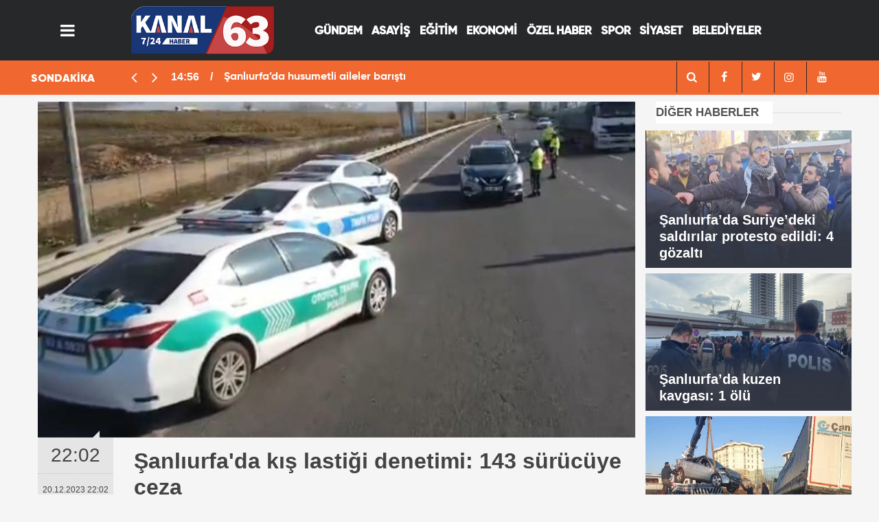

--- FILE ---
content_type: text/html; charset=UTF-8
request_url: https://kanal63.com/haber/8523/sanliurfada-kis-lastigi-denetimi-143-surucuye-ceza
body_size: 7809
content:
<!DOCTYPE html>
<html lang="tr">

<head>
    <meta http-equiv="Content-Type" content="text/html; charset=UTF-8" />
    <meta http-equiv="Content-Language" content="tr" />
<meta name="viewport" content="width=device-width, initial-scale=1">

    <link rel="icon" href="upload/25012023134656-20629-55776.jpg">
    <meta http-equiv="Refresh" content="300" />
    
    <meta name="description" content="Şanlıurfa Haber,Haber Urfa,Urfa Haber,Urfa Haberleri,Urfada,Urfa Sondakika,Urfadan,Şanlıurfa sondakika,kanal63," />
    <meta name="keywords" content="Türkiye,Politika,Ekonomi,Finans,Döviz,Borsa,Spor,Futbol,siyaset,Sağlık,Kültür Sanat,Müzik,Sinema,Magazin,Moda,Bilim Teknoloji,Tatil,Hava Durumu,Canlı Yayın,Şanlıurfa Haber,Haber Urfa,Urfa Haber,Urfa Haberleri,Urfada,Urfa Sondakika,Urfadan,Şanlıurfa sondakika,kanal63," />
    <meta name="author" content="Sinekkuşu İnternet Hizmetleri">
    <meta name="developer" content="Sinekkuşu İnternet Hizmetleri" />
    <meta name="designer" content="Sinekkuşu İnternet Hizmetleri" />
    <meta name="generator" content="Sinekkuşu İnternet Hizmetleri" />
    <link rel="alternate" type="application/rss+xml" title="RSS servisi" href="https://kanal63.com/news_sitemap.xml" />
	    <link rel=manifest href="https://kanal63.com/manifest.json">
	
    <meta name="theme-color" content="#182c4c">

        			    <title>Şanlıurfa&#039;da kış lastiği denetimi: 143 sürücüye ceza || Kanal63 Urfa&#039;nın Yeni Haber Kanalı</title>
<link rel="canonical" href="https://kanal63.com/haber/8523/sanliurfada-kis-lastigi-denetimi-143-surucuye-ceza" />
    <link rel="amphtml" href="https://kanal63.com/amp/haber/8523/sanliurfada-kis-lastigi-denetimi-143-surucuye-ceza">
    <meta property="og:site_name" content="https://kanal63.com/haber/8523/sanliurfada-kis-lastigi-denetimi-143-surucuye-ceza" />
    <meta property="og:title" content="Şanlıurfa&#039;da kış lastiği denetimi: 143 sürücüye ceza" />
    <meta property="og:description" content="Şanlıurfa İl Emniyet Müdürlüğü Bölge Trafik Denetleme Şube Müdürlüğü ekipleri, Akçakale ve Mardin yollarında 18-20 Aralık tarihlerinde yoğunlaştırılmış denetim gerçekleştirdi. Denetimlerde, yük ve yolcu taşımacılığı yapan araçlar üzerinde drone denetimi, kış lastiği denetimi, kırmızı ışık ve şerit ihlali denetimi yapıldı." />
    <meta property="og:image" content="https://kanal63.com/upload/2023-12-sanliurfada-kis-lastigi-denetimi-143-surucuye-ceza.jpg" />
    <meta property="og:type" content="article" />
    <meta property="og:url" content="https://kanal63.com/haber/8523/sanliurfada-kis-lastigi-denetimi-143-surucuye-ceza" />
    <meta property="og:title" content="Şanlıurfa&#039;da kış lastiği denetimi: 143 sürücüye ceza" />
    <meta name="twitter:card" content="summary_large_image" />
    <meta name="twitter:url" content="https://kanal63.com/haber/8523/sanliurfada-kis-lastigi-denetimi-143-surucuye-ceza" />
    <meta name="twitter:domain" content="https://kanal63.com/haber/8523/sanliurfada-kis-lastigi-denetimi-143-surucuye-ceza" />
    <meta name="twitter:site" content="" />
    <meta name="twitter:title" content="Şanlıurfa&#039;da kış lastiği denetimi: 143 sürücüye ceza" />
    <meta name="twitter:description" content="Şanlıurfa İl Emniyet Müdürlüğü Bölge Trafik Denetleme Şube Müdürlüğü ekipleri, Akçakale ve Mardin yollarında 18-20 Aralık tarihlerinde yoğunlaştırılmış denetim gerçekleştirdi. Denetimlerde, yük ve yolcu taşımacılığı yapan araçlar üzerinde drone denetimi, kış lastiği denetimi, kırmızı ışık ve şerit ihlali denetimi yapıldı." />
    <meta name="twitter:image:src" content="https://kanal63.com/upload/2023-12-sanliurfada-kis-lastigi-denetimi-143-surucuye-ceza.jpg" />
    <meta property="og:image:type" content="image/jpeg" />
    <meta property="og:image:width" content="1274" />
    <meta property="og:image:height" content="664" />
    <link rel="image_src" type="image/jpeg" href="https://kanal63.com/upload/2023-12-sanliurfada-kis-lastigi-denetimi-143-surucuye-ceza.jpg" />
    <meta name="dc.language" content="tr">
    <meta name="dc.source" content="https://kanal63.com/haber/8523/sanliurfada-kis-lastigi-denetimi-143-surucuye-ceza">
    <meta name="dc.title" content="Şanlıurfa&#039;da kış lastiği denetimi: 143 sürücüye ceza">
    <meta name="dc.keywords" content="">
    <meta name="dc.description" content="Şanlıurfa İl Emniyet Müdürlüğü Bölge Trafik Denetleme Şube Müdürlüğü ekipleri, Akçakale ve Mardin yollarında 18-20 Aralık tarihlerinde yoğunlaştırılmış denetim gerçekleştirdi. Denetimlerde, yük ve yolcu taşımacılığı yapan araçlar üzerinde drone denetimi, kış lastiği denetimi, kırmızı ışık ve şerit ihlali denetimi yapıldı.">
		
        	<!-- Global site tag (gtag.js) - Google Analytics -->
<script async src="https://www.googletagmanager.com/gtag/js?id=UA-250227992-1"></script>
<script>
  window.dataLayer = window.dataLayer || [];
  function gtag(){dataLayer.push(arguments);}
  gtag('js', new Date());

  gtag('config', 'UA-250227992-1');
</script>

    <meta name="application-name" content="Kanal63 Urfa&#039;nın Yeni Haber Kanalı" />
    <meta name="msapplication-TileImage" content="https://kanal63.com/upload/25012023134656-20629-55776.jpg" />
	<link rel="apple-touch-icon" sizes="152x152" href="https://kanal63.com/upload/25012023134656-20629-55776.jpg" />
	<link rel="apple-touch-icon" sizes="144x144" href="https://kanal63.com/upload/25012023134656-20629-55776.jpg" />
	<link rel="apple-touch-icon" sizes="120x120" href="https://kanal63.com/upload/25012023134656-20629-55776.jpg" />
	<link rel="apple-touch-icon" sizes="114x114" href="https://kanal63.com/upload/25012023134656-20629-55776.jpg" />
	<link rel="apple-touch-icon" sizes="72x72" href="https://kanal63.com/upload/25012023134656-20629-55776.jpg" />
	<link rel="apple-touch-icon-precomposed" href="https://kanal63.com/upload/25012023134656-20629-55776.jpg" />

    <!---<script type="text/javascript" src="https://kanal63.com/theme/assets/js/owl.carousel.js"></script>-->
    <script type="text/javascript" src="https://kanal63.com/theme/assets/js/function.js"></script>
    <script type="text/javascript" src="https://kanal63.com/theme/assets/js/slider.js" charset="utf-8"></script>
	<link rel="stylesheet" href="https://kanal63.com/theme/assets/css/weather-icons.css">
    <link rel="stylesheet" href="https://kanal63.com/theme/assets/css/font-awesome.min.css">
    <link rel="stylesheet" href="https://kanal63.com/theme/assets/css/swiper.min.css">
    <link rel="stylesheet" href="https://kanal63.com/theme/assets/css/bootstrap.min.css">
    <link rel="stylesheet" href="https://kanal63.com/theme/assets/css/main.css">
    <link rel="stylesheet" href="https://kanal63.com/theme/assets/css/fontawesome/css/all.min.css">
  <!-- CSS only -->

    <!--[if lt IE 9]>
      <script src="https://oss.maxcdn.com/html5shiv/3.7.2/html5shiv.min.js"></script>
      <script src="https://oss.maxcdn.com/respond/1.4.2/respond.min.js"></script>
      <![endif]-->

</head>

<body class="body-main">
	<div class="SNK_pageskin left visible-lg visible-md fixed"><br></div>
	<div class="SNK_pageskin right visible-lg visible-md fixed"><br></div>
    <header class="base-header header-01">
        <div class="container">
			 <div class="nav-main-container col-9 ">
					<div class="container">
						<div class="row h-100 align-items-center flex-nowrap">
							<div class="col-2 col-xl-1">
								<ul class="nav-tool d-flex flex-row">
									<li>
										 <a id="menuAc" href="#" aria-label="Menü" class="btn show-all-menu"><i class="icon-menu"></i></a>
									</li>
								</ul>
							</div>
							<div class="col-8 col-xl-auto brand">
								<a href="https://kanal63.com" rel="home" title="Kanal63 Urfa&#039;nın Yeni Haber Kanalı">
									<img src="https://kanal63.com/upload/24012023192836-18060-30701.png"
										alt="Kanal63 Urfa&#039;nın Yeni Haber Kanalı" width="100%" height="60" />
								</a>
							</div>
							<div class="col-xl-7 d-none d-xl-block justify-content-end ">
								<ul class="nav-main d-flex flex-row"><li  class="menuyazi"><a href="https://kanal63.com/kategori/7/gundem.html" > GÜNDEM <ul class="dropdown-menu"></ul></li><li  class="menuyazi"><a href="https://kanal63.com/kategori/12/asayis.html" > ASAYİŞ <ul class="dropdown-menu"></ul></li><li  class="menuyazi"><a href="https://kanal63.com/kategori/10/egitim.html" > EĞİTİM <ul class="dropdown-menu"></ul></li><li  class="menuyazi"><a href="https://kanal63.com/kategori/9/ekonomi.html" > EKONOMİ <ul class="dropdown-menu"></ul></li><li  class="menuyazi"><a href="https://kanal63.com/kategori/19/ozel-haber.html" > ÖZEL HABER <ul class="dropdown-menu"></ul></li><li  class="menuyazi"><a href="https://kanal63.com/kategori/11/spor.html" > SPOR <ul class="dropdown-menu"></ul></li><li  class="menuyazi"><a href="https://kanal63.com/kategori/8/siyaset.html" > SİYASET <ul class="dropdown-menu"></ul></li><li  class="menuyazi"><a href="https://kanal63.com/kategori/33/belediyeler.html" > BELEDİYELER <ul class="dropdown-menu"></ul></li></ul></a>
							</div>

						</div>
					</div>
				</div>
        </div>
 
		
		
   

        <section class="bar-last-news">
            <div class="container">
				<div class='row d-flex' >
					<div class='col-sm-2 col-lg-2'>
						<div class="icon">
							<span>SONDAKİKA</span>
						</div>
					</div>
					<div class='col-sm-7 col-lg-7'>	
						<div class="items">
							<div class="owl-carousel  owl-theme sondakika">
																								<div class="item">
									<span class="time">14:56</span>
									<a
										href="https://kanal63.com/haber/14223/sanliurfada-husumetli-aileler-baristi">Şanlıurfa’da husumetli aileler barıştı</a>
								</div>
																<div class="item">
									<span class="time">14:34</span>
									<a
										href="https://kanal63.com/haber/14222/sanliurfada-fenomen-kasaba-silahli-saldiri-2-yarali">Şanlıurfa’da fenomen kasaba silahlı saldırı: 2 yaralı</a>
								</div>
																<div class="item">
									<span class="time">20:35</span>
									<a
										href="https://kanal63.com/haber/14221/sanliurfada-kar-yagisi-guzelligiyle-buyuledi-olumsuzluklariyla-zor-anlar-yasatti">Şanlıurfa’da kar yağışı güzelliğiyle büyüledi, olumsuzluklarıyla zor anlar yaşattı</a>
								</div>
																<div class="item">
									<span class="time">16:36</span>
									<a
										href="https://kanal63.com/haber/14220/sanliurfada-sinirda-yuruyus-gerginligi-1-gazeteci-yaralandi">Şanlıurfa’da sınırda yürüyüş gerginliği: 1 gazeteci yaralandı</a>
								</div>
																<div class="item">
									<span class="time">19:15</span>
									<a
										href="https://kanal63.com/haber/14219/sanliurfada-kolonlardan-ses-geldigi-iddia-edilen-6-katli-bina-tedbiren-bosaltildi">Şanlıurfa’da kolonlardan ses geldiği iddia edilen 6 katlı bina tedbiren boşaltıldı</a>
								</div>
																<div class="item">
									<span class="time">11:02</span>
									<a
										href="https://kanal63.com/haber/14218/sanliurfada-kuzen-kavgasi-1-olu">Şanlıurfa’da kuzen kavgası: 1 ölü</a>
								</div>
																<div class="item">
									<span class="time">17:37</span>
									<a
										href="https://kanal63.com/haber/14217/sanliurfada-suriyedeki-saldirilar-protesto-edildi-4-gozalti">Şanlıurfa’da Suriye’deki saldırılar protesto edildi: 4 gözaltı</a>
								</div>
																<div class="item">
									<span class="time">11:49</span>
									<a
										href="https://kanal63.com/haber/14216/sanliurfada-gizli-buzlanma-kazasi-2-olu">Şanlıurfa’da gizli buzlanma kazası: 2 ölü</a>
								</div>
																<div class="item">
									<span class="time">13:12</span>
									<a
										href="https://kanal63.com/haber/14215/birecikte-tufekle-kopek-vurulmasi-kamerada">Birecik’te tüfekle köpek vurulması kamerada</a>
								</div>
																<div class="item">
									<span class="time">12:07</span>
									<a
										href="https://kanal63.com/haber/14214/fatma-cakmaka-iskence-eden-cumhurbaskanligi-koruma-polisi-tutuklandi">Fatma Çakmak’a işkence eden Cumhurbaşkanlığı koruma polisi tutuklandı</a>
								</div>
															</div>
						</div>
				</div>
					<div class='col-sm-3 col-lg-3'> <div class="all-link">
					<div class="col-auto nav-icon">
					   <div>
							<a title="facebook" href="https://kanal63.com/arama">
									<i class="icon-search" style="color: var(--news-theme-text-color);"></i>
							</a>
						</div>
                    	<div>
							<a title="facebook" href="https://www.facebook.com/">
								<i class="icon-facebook" style="color: var(--news-theme-text-color);"></i>
							</a>
						</div>
                        <div>
							<a title="twitter" href="https://twitter.com/">
								<i class="icon-twitter" style="color: var(--news-theme-text-color);"></i>
							</a>
						</div>
                        <div>
							<a title="instagram" href="https://instagram.com/">
								<i class="icon-instagramm" style="color: var(--news-theme-text-color);"></i>
							</a>
						</div>
                        <div>
							<a title="youtube" href="https://www.youtube.com/">
								<i class="icon-youtube" style="color: var(--news-theme-text-color);"></i>
							</a>
						</div>
					</div>
				</div></div>
				</div>
			</div>
        </section>     
    </header>


    <!-- -->
    <main role="main" id="main">
            <link href="//cdnjs.cloudflare.com/ajax/libs/chocolat/0.4.19/css/chocolat.min.css" rel="stylesheet"/>
<script src="//cdnjs.cloudflare.com/ajax/libs/chocolat/0.4.19/js/jquery.chocolat.min.js"></script>

    <div class="container section-padding-gutter">
        <div class="row d-flex justify-content-center">
            <div class="col-12 col-lg-9">
                <div class="page-content  news-scroll">
                    <div class="post-item" id="news-8523" data-order="1" data-id="8523" data-title="Şanlıurfa&#039;da kış lastiği denetimi: 143 sürücüye ceza;"
                        data-url="https://kanal63.com/haber/8523/sanliurfada-kis-lastigi-denetimi-143-surucuye-ceza">
                        <div class="article-detail news-detail">
                            <div class="article-image">
                                <div class="imgc image">
                                    <img src="https://kanal63.com/upload/2023-12-sanliurfada-kis-lastigi-denetimi-143-surucuye-ceza.jpg" class="position-static col px-0" alt="Şanlıurfa&#039;da kış lastiği denetimi: 143 sürücüye ceza;" />
                                </div>
                            </div>
                            <aside class="article-side">
                                <div class="position-sticky">
                                    <div class="content-date">
                                        <time class="p1"
                                            datetime="20.12.2023 22:02">22:02</time>
                                        <span class="p2">20.12.2023 22:02</span>
                                    </div>
                                    <div class="content-tools bookmark-block" data-type="1" data-twitter="">
                                       
                                        <button class="icon-print bg"
                                            onclick="return openPopUp_670x500('https://kanal63.com/cikti/8523/1')"
                                            title="Yazdır"></button>
                                        <button class="icon-comment bg" onclick="$.scrollTo('#comment_form_8523', 600);"
                                            title="Yorum Yap"></button>
                                    </div>
                                </div>
                            </aside>
                            <article class="article-content">
                                <div class="content-heading">
                                    <h1 class="content-title">Şanlıurfa&#039;da kış lastiği denetimi: 143 sürücüye ceza</h1>
                                    <h2 class="content-description">Şanlıurfa İl Emniyet Müdürlüğü Bölge Trafik Denetleme Şube Müdürlüğü ekipleri, Akçakale ve Mardin yollarında 18-20 Aralık tarihlerinde yoğunlaştırılmış denetim gerçekleştirdi. Denetimlerde, yük ve yolcu taşımacılığı yapan araçlar üzerinde drone denetimi, kış lastiği denetimi, kırmızı ışık ve şerit ihlali denetimi yapıldı....</h2>
                                </div>
							
                                <div class="text-content">
																		                      <p class="MsoNormal"><span style="font-size:14.0pt;mso-bidi-font-size:11.0pt;
line-height:107%;font-family:&quot;Verdana&quot;,sans-serif">&nbsp;</span></p><p class="MsoNormal"><span style="font-family: Verdana, sans-serif; font-size: 14pt;">Denetimlerde, yük ve yolcu
taşımacılığı yapan araçlar üzerinde drone denetimi, kış lastiği denetimi,
kırmızı ışık ve şerit ihlali denetimi yapıldı.</span><br></p><p class="MsoNormal"><span style="font-size:14.0pt;mso-bidi-font-size:11.0pt;
line-height:107%;font-family:&quot;Verdana&quot;,sans-serif">Denetimler sonucunda, 143
sürücüye toplam 152.850 TL ceza uygulandı. Ayrıca, 315 araç sürücüsüne ilgili
konularda bilgilendirme yapıldı.<o:p></o:p></span></p><p class="MsoNormal"><span style="font-size:14.0pt;mso-bidi-font-size:11.0pt;
line-height:107%;font-family:&quot;Verdana&quot;,sans-serif">Emniyet Müdürlüğünden
yapılan açıklamada şu ifadeler yer aldı:<o:p></o:p></span></p><p class="MsoNormal"><span style="font-size:14.0pt;mso-bidi-font-size:11.0pt;
line-height:107%;font-family:&quot;Verdana&quot;,sans-serif">“Trafik kazalarının meydana
gelmesinde önemli rol oynayan kış mevsimi koşulları ve trafik güvenliğine
yönelik olumsuzluklar yaşanmaması, vatandaşlarımızın can ve mal güvenliğinin
korunması amacıyla; “Yük ve yolcu taşımacılığında kullanılan (kamyon, kamyonet,
çekici, tanker, ticari taksi, okul servis araçları, halk otobüsleri, il ve ilçe
minibüsleri)” araçlar için 01 Aralık 2023 ile 01 Nisan 2024 tarihleri arasında
kış lastiği takmak zorunludur”.<o:p></o:p></span></p><p>















</p><p class="MsoNormal"><span style="font-size:14.0pt;mso-bidi-font-size:11.0pt;
line-height:107%;font-family:&quot;Verdana&quot;,sans-serif">&nbsp;</span></p>
									
																		
									
                                </div>
                                <p class="article-read-count">Kaynak: </p>
                                <section class="news-label">
                                    <header style='font-family: "Gilroy Black", sans-serif;'><i class="icon-tag"></i> İlgili Konular :</header>

                                    
                                   
                                </section>
                                <div class="sub-page-caption"><span style='font-family: "Gilroy Black", sans-serif;'>İlgili Haberler</span></div>
                                <div class="box-news">
                                    <div class="row">
										<ul style="margin-left: 37px;">
											
											
                                        										</ul>

                                    </div>
                                </div>
                            </article>
                        </div>
                        
                        <section class="comment-block">
                            <h1 class="caption"><span style='font-family: "Gilroy Black", sans-serif;'>HABERE</span> YORUM KAT</h1>
                            <div class="comment_add clearfix">
                                <form method="post" id="comment_form_8523"
                                    onsubmit="return addComment(this, 1, 8523);">
                                    <textarea name="comment_content" class="comment_content" rows="6"
                                        placeholder="YORUMUNUZ" maxlength="500"></textarea>
                                    <input type="hidden" name="reply" value="0" />
                                    <input type="hidden" name="doc_id" value="8523" />
                                    <span class="reply_to"></span>
                                    <input type="hidden" name="_token" value="20rxESFeReqOJoCws9VzK4W6jWryzgNkw9vqlvin">                                    <input type="text" name="member_name" class="member_name" placeholder="AD-SOYAD" />
                                    <input type="submit" name="comment_submit" class="comment_submit" value="YORUMLA" />
                                </form>
                                <div class="info"><b>UYARI:</b> Küfür, hakaret, rencide edici cümleler veya imalar,
                                    inançlara saldırı içeren, imla kuralları ile yazılmamış,<br /> Türkçe karakter
                                    kullanılmayan ve büyük harflerle yazılmış yorumlar onaylanmamaktadır.</div>
                            </div>
                            <div class="comments" id="comments-8523" data-id="8523" data-type="1" data-list="5">
                               
                                <div class="caption"><i class="icon-chat-1"></i><span>0 Yorum</span></div>
                                <ul class="items">
                                                                       

                                </ul>
                                <div class="more" style="display: none;"><button><i class="icon-spin6"></i> Daha
                                        fazlasını göster</button></div>
                            </div>
                        </section>
                        <div id="fb-comments-8523" class="fb-comments"
                            data-href="https://kanal63.com/haber/8523/sanliurfada-kis-lastigi-denetimi-143-surucuye-ceza"
                            data-width="100%" data-numposts="5" data-colorscheme="light"></div>
                        <!-- -->
                    </div>
                </div>
            </div>
            <div class="col-12 col-lg-3">
                <div class="side-caption"><a href="#">DİĞER
                        HABERLER</a>
                </div>
                <div class="row">
                                                            <div class="post-item tot mb-2">
                        <a href="https://kanal63.com/haber/14217/sanliurfada-suriyedeki-saldirilar-protesto-edildi-4-gozalti">
                            <div class="imgc img-filter">
                                <img class="lazy" style="position: relative;height: 200px;width:300px;" loading="lazy"
                                    data-src="https://kanal63.com/upload/19012026173738-97839-66553.jpg" alt="Şanlıurfa’da Suriye’deki saldırılar protesto edildi: 4 gözaltı"
                                    src="https://kanal63.com/upload/19012026173738-97839-66553.jpg">
                            </div>
                            <span class="t">Şanlıurfa’da Suriye’deki saldırılar protesto edildi: 4 gözaltı</span>
                        </a>
                    </div>

                                        <div class="post-item tot mb-2">
                        <a href="https://kanal63.com/haber/14218/sanliurfada-kuzen-kavgasi-1-olu">
                            <div class="imgc img-filter">
                                <img class="lazy" style="position: relative;height: 200px;width:300px;" loading="lazy"
                                    data-src="https://kanal63.com/upload/20012026110222-88891-67715.JPG" alt="Şanlıurfa’da kuzen kavgası: 1 ölü"
                                    src="https://kanal63.com/upload/20012026110222-88891-67715.JPG">
                            </div>
                            <span class="t">Şanlıurfa’da kuzen kavgası: 1 ölü</span>
                        </a>
                    </div>

                                        <div class="post-item tot mb-2">
                        <a href="https://kanal63.com/haber/14216/sanliurfada-gizli-buzlanma-kazasi-2-olu">
                            <div class="imgc img-filter">
                                <img class="lazy" style="position: relative;height: 200px;width:300px;" loading="lazy"
                                    data-src="https://kanal63.com/upload/19012026114903-66652-33054.jpg" alt="Şanlıurfa’da gizli buzlanma kazası: 2 ölü"
                                    src="https://kanal63.com/upload/19012026114903-66652-33054.jpg">
                            </div>
                            <span class="t">Şanlıurfa’da gizli buzlanma kazası: 2 ölü</span>
                        </a>
                    </div>

                                        <div class="post-item tot mb-2">
                        <a href="https://kanal63.com/haber/14222/sanliurfada-fenomen-kasaba-silahli-saldiri-2-yarali">
                            <div class="imgc img-filter">
                                <img class="lazy" style="position: relative;height: 200px;width:300px;" loading="lazy"
                                    data-src="https://kanal63.com/upload/24012026143358-96988-30073.jpg" alt="Şanlıurfa’da fenomen kasaba silahlı saldırı: 2 yaralı"
                                    src="https://kanal63.com/upload/24012026143358-96988-30073.jpg">
                            </div>
                            <span class="t">Şanlıurfa’da fenomen kasaba silahlı saldırı: 2 yaralı</span>
                        </a>
                    </div>

                    

                </div>
                <div class="row no-gutters"></div>
<div class="row"><a href="https://kanal63.com/Icerik/102"><img width="100%" src="https://kanal63.com/theme/assets/images/nobetcieczane.gif"></a></div>
<div class="row no-gutters">
    <section class="featured-01">
        <div class="side-caption"><a href="#">RÖPORTAJ &
                SÖYLEŞİ</a></div>
                

        <div class="post-item tot">
            <a href="https://kanal63.com/haber/13552/sanliurfada-yarali-kartal-tedaviye-alindi">
                <div class="imgc img-filter">
                    <img class=" position-relative col px-0" height="250" alt="Şanlıurfa&#039;da yaralı kartal tedaviye alındı"
                        src="https://kanal63.com/upload/th/24012026143358-96988-30073.webp">
                </div>
                <span class="t">Şanlıurfa&#039;da yaralı kartal tedaviye alındı</span>
            </a>
        </div>
            </section>
</div>
<div class="row"></div>
<div class="side-caption"><a href="#">ÇOK OKUNANLAR</a>
</div>
<div class="row">
    <div id="tab-oku" class="tab-contentson clr mb10 active">
        <ul class="mostread">
                        
            <li> <span class="num">1</span>
                <a href="https://kanal63.com/haber/14217/sanliurfada-suriyedeki-saldirilar-protesto-edildi-4-gozalti" title="Şanlıurfa’da Suriye’deki saldırılar protesto edildi: 4 gözaltı">
                    <span class="ti" style="text-transform: capitalize;">Şanlıurfa’da Suriye’deki saldırılar protesto edildi: 4 gözaltı</span> </a>
            </li>
                        
            <li> <span class="num">2</span>
                <a href="https://kanal63.com/haber/14218/sanliurfada-kuzen-kavgasi-1-olu" title="Şanlıurfa’da kuzen kavgası: 1 ölü">
                    <span class="ti" style="text-transform: capitalize;">Şanlıurfa’da kuzen kavgası: 1 ölü</span> </a>
            </li>
                        
            <li> <span class="num">3</span>
                <a href="https://kanal63.com/haber/14216/sanliurfada-gizli-buzlanma-kazasi-2-olu" title="Şanlıurfa’da gizli buzlanma kazası: 2 ölü">
                    <span class="ti" style="text-transform: capitalize;">Şanlıurfa’da gizli buzlanma kazası: 2 ölü</span> </a>
            </li>
                        
            <li> <span class="num">4</span>
                <a href="https://kanal63.com/haber/14222/sanliurfada-fenomen-kasaba-silahli-saldiri-2-yarali" title="Şanlıurfa’da fenomen kasaba silahlı saldırı: 2 yaralı">
                    <span class="ti" style="text-transform: capitalize;">Şanlıurfa’da fenomen kasaba silahlı saldırı: 2 yaralı</span> </a>
            </li>
                        
            <li> <span class="num">5</span>
                <a href="https://kanal63.com/haber/14220/sanliurfada-sinirda-yuruyus-gerginligi-1-gazeteci-yaralandi" title="Şanlıurfa’da sınırda yürüyüş gerginliği: 1 gazeteci yaralandı">
                    <span class="ti" style="text-transform: capitalize;">Şanlıurfa’da sınırda yürüyüş gerginliği: 1 gazeteci yaralandı</span> </a>
            </li>
                        
            <li> <span class="num">6</span>
                <a href="https://kanal63.com/haber/14219/sanliurfada-kolonlardan-ses-geldigi-iddia-edilen-6-katli-bina-tedbiren-bosaltildi" title="Şanlıurfa’da kolonlardan ses geldiği iddia edilen 6 katlı bina tedbiren boşaltıldı">
                    <span class="ti" style="text-transform: capitalize;">Şanlıurfa’da kolonlardan ses geldiği iddia edilen 6 katlı bina tedbiren boşaltıldı</span> </a>
            </li>
                        
            <li> <span class="num">7</span>
                <a href="https://kanal63.com/haber/14223/sanliurfada-husumetli-aileler-baristi" title="Şanlıurfa’da husumetli aileler barıştı">
                    <span class="ti" style="text-transform: capitalize;">Şanlıurfa’da husumetli aileler barıştı</span> </a>
            </li>
                        
            <li> <span class="num">8</span>
                <a href="https://kanal63.com/haber/14221/sanliurfada-kar-yagisi-guzelligiyle-buyuledi-olumsuzluklariyla-zor-anlar-yasatti" title="Şanlıurfa’da kar yağışı güzelliğiyle büyüledi, olumsuzluklarıyla zor anlar yaşattı">
                    <span class="ti" style="text-transform: capitalize;">Şanlıurfa’da kar yağışı güzelliğiyle büyüledi, olumsuzluklarıyla zor anlar yaşattı</span> </a>
            </li>
                                </ul>
    </div>
</div>
<div class="row no-gutters"></div>

            </div>
        </div>
    </div>
<script>
jQuery(document).ready(function($){
 	$('.chocolat-parent').Chocolat();
});
</script>

    </main>
    <footer class="base-footer footer-01">
        <div class="nav-top-container col-9 mx-auto">
            <div class="container">
                <div class="row">
         
                    <div class="col-12 col-lg-12">
                        <nav class="nav-footer">
                            <div><a href="https://kanal63.com" title="Anasayfa">Anasayfa</a></div>
                            <div><a href="https://kanal63.com/Icerik/106" title="Künye">Künye</a></div><div><a href="https://kanal63.com/Icerik/107" title="Gizlilik İlkeleri">Gizlilik İlkeleri</a></div><div><a href="https://kanal63.com/Icerik/108" title="Kullanım Şartları">Kullanım Şartları</a></div><div><a href="https://kanal63.com/Icerik/114" title="Yayın İlkeleri">Yayın İlkeleri</a></div>
                            <div><a href="https://kanal63.com/iletisim" title="İletişim">İletişim</a></div>

                        </nav>
                    </div>
                    <div class="col-12 col-lg-12">
                        <div class="nav-social"><a class="facebook-bg"
                                href="https://www.facebook.com/"
                                rel="nofollow noopener noreferrer" target="_blank" title="Facebook ile takip et"><i
                                    class="icon-facebook"></i></a><a class="twitter-bg"
                                href="https://twitter.com/"
                                rel="nofollow noopener noreferrer" target="_blank" title="Twitter ile takip et"><i
                                    class="icon-twitter"></i></a><a class="youtube-bg"
                                href="https://www.youtube.com/"
                                rel="nofollow noopener noreferrer" target="_blank" title="Youtube'den abone ol"><i
                                    class="icon-youtube"></i></a><a class="instagram-bg"
                                href="https://www.instagram.com/"
                                rel="nofollow noopener noreferrer" target="_blank" title="Instagram ile takip et"><i
                                    class="icon-instagramm"></i></a><a class="rss-bg" href="https://kanal63.com/sitemap.xml"
                                target="_blank" title="RSS, News Feed, Haber Beslemesi"><i class="icon-rss"></i></a>
                        </div>
                    </div>
                </div>
            </div>
        </div>

        <div class="container  col-9 mx-auto">
            <div class="row">
				<div class="col-9 col-lg-auto">
                        © Copyright 2022 Kanal 63 Sitemizdeki yazı, resim ve haberlerin her hakkı saklıdır. İzinsiz veya kaynak gösterilmeden kullanılamaz. </div>
                <div class="col sign"><img alt="Logo" src="https://kanal63.com/logo-7.png" title="Sinekkuşu İnternet Hizmetleri"
                         width="84px" height="100%">
                </div>
            </div>
        </div>
    </footer>

    <!-- 0.19195699691772 -->
    <div id="nav-all" class="nav-all nav-all-01 overlay">
        <div class="logo-container">
            <img src="https://kanal63.com/upload/24012023192836-18060-30701.png" alt="Kanal63 Urfa&#039;nın Yeni Haber Kanalı"
                width="250" height="60" class="show-all-menu">
            <button id="close-nav-all" id="menuKapat" class="show-all-menu close"><i class="icon-cancel"></i></button>
        </div>
        <div class="search-container">
            <form action="https://kanal63.com/arama">
                <input name="q" type="text" placeholder="Sitede Ara" name="key"><button type="submit"><i
                        class="icon-search"></i></button>
            </form>
        </div>
        <nav>
            <header class="caption">Haberler</header>
            <ul class="topics">
                
                <li>
                    <a href="https://kanal63.com/kategori/1/yerel.html"
                        title="Yerel">Yerel</a>
                </li>
                
                <li>
                    <a href="https://kanal63.com/kategori/2/ulusal.html"
                        title="Ulusal">Ulusal</a>
                </li>
                
                <li>
                    <a href="https://kanal63.com/kategori/7/gundem.html"
                        title="Gündem">Gündem</a>
                </li>
                
                <li>
                    <a href="https://kanal63.com/kategori/8/siyaset.html"
                        title="Siyaset">Siyaset</a>
                </li>
                
                <li>
                    <a href="https://kanal63.com/kategori/9/ekonomi.html"
                        title="Ekonomi">Ekonomi</a>
                </li>
                
                <li>
                    <a href="https://kanal63.com/kategori/10/egitim.html"
                        title="Eğitim">Eğitim</a>
                </li>
                
                <li>
                    <a href="https://kanal63.com/kategori/11/spor.html"
                        title="Spor">Spor</a>
                </li>
                
                <li>
                    <a href="https://kanal63.com/kategori/12/asayis.html"
                        title="Asayiş">Asayiş</a>
                </li>
                
                <li>
                    <a href="https://kanal63.com/kategori/13/ilceler.html"
                        title="İlçeler">İlçeler</a>
                </li>
                
                <li>
                    <a href="https://kanal63.com/kategori/14/roportaj.html"
                        title="Röportaj">Röportaj</a>
                </li>
                
                <li>
                    <a href="https://kanal63.com/kategori/17/yasam.html"
                        title="Yaşam">Yaşam</a>
                </li>
                
                <li>
                    <a href="https://kanal63.com/kategori/18/medya.html"
                        title="Medya">Medya</a>
                </li>
                
                <li>
                    <a href="https://kanal63.com/kategori/19/ozel-haber.html"
                        title="Özel Haber">Özel Haber</a>
                </li>
                
                <li>
                    <a href="https://kanal63.com/kategori/20/saglik.html"
                        title="Sağlık">Sağlık</a>
                </li>
                
                <li>
                    <a href="https://kanal63.com/kategori/21/tarim.html"
                        title="Tarım">Tarım</a>
                </li>
                
                <li>
                    <a href="https://kanal63.com/kategori/22/kultur-sanat.html"
                        title="Kültür sanat">Kültür sanat</a>
                </li>
                
                <li>
                    <a href="https://kanal63.com/kategori/24/sondakika.html"
                        title="Sondakika">Sondakika</a>
                </li>
                
                <li>
                    <a href="https://kanal63.com/kategori/25/gaziantep-bolge.html"
                        title="Gaziantep Bölge">Gaziantep Bölge</a>
                </li>
                
                <li>
                    <a href="https://kanal63.com/kategori/26/diyarbakir-bolge.html"
                        title="Diyarbakır Bölge">Diyarbakır Bölge</a>
                </li>
                
                <li>
                    <a href="https://kanal63.com/kategori/27/adiyaman-bolge.html"
                        title="Adiyaman Bölge">Adiyaman Bölge</a>
                </li>
                
                <li>
                    <a href="https://kanal63.com/kategori/28/sanliurfa-bolge.html"
                        title="Şanlıurfa Bölge">Şanlıurfa Bölge</a>
                </li>
                
                <li>
                    <a href="https://kanal63.com/kategori/29/doga.html"
                        title="Doğa">Doğa</a>
                </li>
                
                <li>
                    <a href="https://kanal63.com/kategori/30/turizm.html"
                        title="Turizm">Turizm</a>
                </li>
                
                <li>
                    <a href="https://kanal63.com/kategori/32/teknoloji.html"
                        title="Teknoloji">Teknoloji</a>
                </li>
                
                <li>
                    <a href="https://kanal63.com/kategori/33/belediyeler.html"
                        title="Belediyeler">Belediyeler</a>
                </li>
                
            </ul>
            <header class="caption">Diğer İçerikler</header>
            <ul class="topics">
                <div><a href="/mansetler" title="Manşetler">Manşetler</a></div><div><a href="/gunun-haberleri" title="Günün Haberleri">Günün Haberleri</a></div><div><a href="/iletisim" title="İletişim">İletişim</a></div>

            </ul>
            <header class="caption">Kurumsal</header>
            <ul class="topics">
                <div><a href="https://kanal63.com/Icerik/106" title="Künye">Künye</a></div><div><a href="https://kanal63.com/Icerik/107" title="Gizlilik İlkeleri">Gizlilik İlkeleri</a></div><div><a href="https://kanal63.com/Icerik/108" title="Kullanım Şartları">Kullanım Şartları</a></div><div><a href="https://kanal63.com/Icerik/114" title="Yayın İlkeleri">Yayın İlkeleri</a></div>
            </ul>
        </nav>
    </div>

    
<script type="application/ld+json">
        [
    {
        "@context": "http://schema.org",
        "@type": "NewsArticle",
        "mainEntityOfPage": "https://kanal63.com/haber/8523/sanliurfada-kis-lastigi-denetimi-143-surucuye-ceza",
        "headline": "Şanlıurfa&#039;da kış lastiği denetimi: 143 sürücüye ceza",
        "datePublished": "2023-12-20 22:02:11",
        "dateModified": "2026-01-25 13:57:54",
        "description": "Şanlıurfa İl Emniyet Müdürlüğü Bölge Trafik Denetleme Şube Müdürlüğü ekipleri, Akçakale ve Mardin yollarında 18-20 Aralık tarihlerinde yoğunlaştırılmış denetim gerçekleştirdi. Denetimlerde, yük ve yolcu taşımacılığı yapan araçlar üzerinde drone denetimi, kış lastiği denetimi, kırmızı ışık ve şerit ihlali denetimi yapıldı.",
        "image": {
            "@type": "ImageObject",
            "url": "https://kanal63.com/upload/2023-12-sanliurfada-kis-lastigi-denetimi-143-surucuye-ceza.jpg",
            "width": 880,
            "height": 440
        },
        "publisher": {
            "@type": "Organization",
            "name": "Kanal63 Urfa&#039;nın Yeni Haber Kanalı",
            "logo": {
                "@type": "ImageObject",
                "url": "https://kanal63.com/upload/24012023192836-18060-30701.png",
                "width": "170",
                "height": "60"
            }
        }
    }
]
    </script>

<script defer src="https://static.cloudflareinsights.com/beacon.min.js/vcd15cbe7772f49c399c6a5babf22c1241717689176015" integrity="sha512-ZpsOmlRQV6y907TI0dKBHq9Md29nnaEIPlkf84rnaERnq6zvWvPUqr2ft8M1aS28oN72PdrCzSjY4U6VaAw1EQ==" data-cf-beacon='{"version":"2024.11.0","token":"400806c14e2143a889daffd2c5bf4f04","r":1,"server_timing":{"name":{"cfCacheStatus":true,"cfEdge":true,"cfExtPri":true,"cfL4":true,"cfOrigin":true,"cfSpeedBrain":true},"location_startswith":null}}' crossorigin="anonymous"></script>
</body>

</html>

--- FILE ---
content_type: text/css; charset=utf-8
request_url: https://kanal63.com/theme/assets/css/main.css
body_size: 25598
content:
@charset "UTF-8";
:root{
    --news-block-shadow:0 0px 5px 0 rgba(50, 53, 61, 0.1);
    --news-block-radius:5px;
    --news-theme-color:#272829;
	--news-theme-color-secondary:#f06730;
	--news-theme-text-color:#fff;
    --news-border-color:rgba(91, 97, 110, 0.15);
    --news-border-color2:rgba(91, 97, 110, 0.2);
    --news-border-color3:rgba(91, 97, 110, 0.2);
    --news-font-family:"Inter",sans-serif
} 

@import url(//fonts.googleapis.com/css?family=Roboto:400,100,100italic,300,300italic,400italic,500,500italic,700,700italic,900italic,900);
  body {
      margin: 0;
  }
  
  .text-left {
      text-align: left;
  }
  

  
  article,
  aside,
  details,
  figcaption,
  figure,
  footer,
  header,
  hgroup,
  main,
  menu,
  nav,
  section,
  summary {
      display: block
  }
  
  audio,
  canvas,
  progress,
  video {
      display: inline-block;
      vertical-align: baseline
  }
  
  audio:not([controls]) {
      display: none;
      height: 0
  }
  
  [hidden],
  template {
      display: none
  }
  
  a {
      background-color: transparent
  }
  
  a:active,
  a:hover {
      outline: 0
  }
  
  abbr[title] {
      border-bottom: 1px dotted
  }
  
  b,
  strong {
      font-weight: bold
  }
  
  dfn {
      font-style: italic
  }
  
  h1 {
      font-size: 2em;
      margin: .67em 0
  }
  
  mark {
      background: #ff0;
      color: #66beff
  }
  
  small {
      font-size: 80%
  }
  
  sub,
  sup {
      font-size: 75%;
      line-height: 0;
      position: relative;
      vertical-align: baseline
  }
  
  sup {
      top: -0.5em
  }
  
  sub {
      bottom: -0.25em
  }
  
  img {
      border: 0
  }
  
  svg:not(:root) {
      overflow: hidden
  }
  
  figure {
      margin: 1em 40px
  }
  
  hr {
      -webkit-box-sizing: content-box;
      -moz-box-sizing: content-box;
      box-sizing: content-box;
      height: 0
  }
  
  pre {
      overflow: auto
  }
  
  code,
  kbd,
  pre,
  samp {
      font-family: monospace, monospace;
      font-size: 1em
  }
  
  button,
  input,
  optgroup,
  select,
  textarea {
      color: inherit;
      font: inherit;
      margin: 0
  }
  
  button {
      overflow: visible
  }
  
  button,
  select {
      text-transform: none
  }
  
  button,
  html input[type="button"],
  input[type="reset"],
  input[type="submit"] {
      -webkit-appearance: button;
      cursor: pointer
  }
  
  button[disabled],
  html input[disabled] {
      cursor: default
  }
  
  button::-moz-focus-inner,
  input::-moz-focus-inner {
      border: 0;
      padding: 0
  }
  
  input {
      line-height: normal
  }
  
  input[type="checkbox"],
  input[type="radio"] {
      -webkit-box-sizing: border-box;
      -moz-box-sizing: border-box;
      box-sizing: border-box;
      padding: 0
  }
  
  input[type="number"]::-webkit-inner-spin-button,
  input[type="number"]::-webkit-outer-spin-button {
      height: auto
  }
  
  input[type="search"] {
      -webkit-appearance: textfield;
      -webkit-box-sizing: content-box;
      -moz-box-sizing: content-box;
      box-sizing: content-box
  }
  
  input[type="search"]::-webkit-search-cancel-button,
  input[type="search"]::-webkit-search-decoration {
      -webkit-appearance: none
  }
  
  fieldset {
      border: 1px solid silver;
      margin: 0 2px;
      padding: .35em .625em .75em
  }
  
  legend {
      border: 0;
      padding: 0
  }
  
  textarea {
      overflow: auto
  }
  
  optgroup {
      font-weight: bold
  }
  
  table {
      border-collapse: collapse;
      border-spacing: 0
  }
  
  td,
  th {
      padding: 0
  }
  
  @media print {
      *,
      *:before,
      *:after {
          background: transparent !important;
          color: #66beff !important;
          -webkit-box-shadow: none !important;
          box-shadow: none !important;
          text-shadow: none !important
      }
      a,
      a:visited {
          text-decoration: underline
      }
      a[href]:after {
          content: " (" attr(href) ")"
      }
      abbr[title]:after {
          content: " (" attr(title) ")"
      }
      a[href^="#"]:after,
      a[href^="javascript:"]:after {
          content: ""
      }
      pre,
      blockquote {
          border: 1px solid #999;
          page-break-inside: avoid
      }
      thead {
          display: table-header-group
      }
      tr,
      img {
          page-break-inside: avoid
      }
      img {
          max-width: 100% !important
      }
      p,
      h2,
      h3 {
          orphans: 3;
          widows: 3
      }
      h2,
      h3 {
          page-break-after: avoid
      }
      .navbar {
          display: none
      }
      .btn>.caret,
      .dropup>.btn>.caret {
          border-top-color: #66beff !important
      }
      .label {
          border: 1px solid #66beff
      }
      .table {
          border-collapse: collapse !important
      }
      .table td,
      .table th {
          background-color: #fff !important
      }
      .table-bordered th,
      .table-bordered td {
          border: 1px solid #ddd !important
      }
  }
  
  * {
      -webkit-box-sizing: border-box;
      -moz-box-sizing: border-box;
      box-sizing: border-box
  }
  
  *:before,
  *:after {
      -webkit-box-sizing: border-box;
      -moz-box-sizing: border-box;
      box-sizing: border-box
  }
  
  html {
      -webkit-tap-highlight-color: rgba(0, 0, 0, 0)
  }
  
  body {
      font-family: "Helvetica Neue", Helvetica, Arial, sans-serif;
      line-height: 1.42857143;
      color: #333;
      background-color: #fff
  }
  
  input,
  button,
  select,
  textarea {
      font-family: inherit;
      font-size: inherit;
      line-height: inherit
  }
  
  a {
      text-decoration: none
  }
  
  a:hover,
  a:focus {
      text-decoration: underline
  }
  
  a:focus {
      outline: thin dotted;
      outline: 5px auto -webkit-focus-ring-color;
      outline-offset: -2px
  }
  
  figure {
      margin: 0
  }
  
  img {
      vertical-align: middle
  }
  
  .img-responsive,
  .thumbnail>img,
  .thumbnail a>img,
  .carousel-inner>.item>img,
  .carousel-inner>.item>a>img {
      display: block;
      max-width: 100%;
      height: auto
  }
  
  .img-rounded {
      border-radius: 6px
  }
  
  .img-thumbnail {
      display: inline-block;
      max-width: 100%;
      height: auto;
      padding: 4px;
      line-height: 1.42857143;
      background-color: #fff;
      border: 1px solid #ddd;
      border-radius: 4px;
      -webkit-transition: all .2s ease-in-out;
      -o-transition: all .2s ease-in-out;
      transition: all .2s ease-in-out
  }
  
  .img-circle {
      border-radius: 50%
  }
  
  hr {
      margin-top: 20px;
      margin-bottom: 20px;
      border: 0;
      border-top: 1px solid #eee
  }
  
  .sr-only {
      position: absolute;
      width: 1px;
      height: 1px;
      padding: 0;
      margin: -1px;
      overflow: hidden;
      clip: rect(0, 0, 0, 0);
      border: 0
  }
  
  .sr-only-focusable:active,
  .sr-only-focusable:focus {
      position: static;
      width: auto;
      height: auto;
      margin: 0;
      overflow: visible;
      clip: auto
  }
  
  [role="button"] {
      cursor: pointer
  }
  
  h1,
  h2,
  h3,
  h4,
  h5,
  h6,
  .h1,
  .h2,
  .h3,
  .h4,
  .h5,
  .h6 {
      font-family: 'Roboto', sans-serif;
      font-weight: 500;
      line-height: 1.1;
      color: inherit
  }
  
  h1 small,
  h2 small,
  h3 small,
  h4 small,
  h5 small,
  h6 small,
  .h1 small,
  .h2 small,
  .h3 small,
  .h4 small,
  .h5 small,
  .h6 small,
  h1 .small,
  h2 .small,
  h3 .small,
  h4 .small,
  h5 .small,
  h6 .small,
  .h1 .small,
  .h2 .small,
  .h3 .small,
  .h4 .small,
  .h5 .small,
  .h6 .small {
      font-weight: normal;
      line-height: 1;
      color: #777
  }
  
  h1,
  .h1,
  h2,
  .h2,
  h3,
  .h3 {
      margin-top: 20px;
      margin-bottom: 10px
  }
  
  h1 small,
  .h1 small,
  h2 small,
  .h2 small,
  h3 small,
  .h3 small,
  h1 .small,
  .h1 .small,
  h2 .small,
  .h2 .small,
  h3 .small,
  .h3 .small {
      font-size: 65%
  }
  
  h4,
  .h4,
  h5,
  .h5,
  h6,
  .h6 {
      margin-top: 10px;
      margin-bottom: 10px
  }
  
  h4 small,
  .h4 small,
  h5 small,
  .h5 small,
  h6 small,
  .h6 small,
  h4 .small,
  .h4 .small,
  h5 .small,
  .h5 .small,
  h6 .small,
  .h6 .small {
      font-size: 75%
  }
  
  h1,
  .h1 {
      font-size: 36px
  }
  
  h2,
  .h2 {
      font-size: 30px
  }
  
  h3,
  .h3 {
      font-size: 24px
  }
  
  h4,
  .h4 {
      font-size: 18px
  }
  
  h5,
  .h5 {
      font-size: 14px
  }
  
  h6,
  .h6 {
      font-size: 12px
  }
  
  p {
      margin: 0 0 10px
  }
  
  .lead {
      margin-bottom: 20px;
      font-size: 16px;
      font-weight: 300;
      line-height: 1.4
  }
  
  @media(min-width:768px) {
      .lead {
          font-size: 21px
      }
  }
  
  small,
  .small {
      font-size: 85%
  }
  
  mark,
  .mark {
      background-color: #fcf8e3;
      padding: .2em
  }
  
  .text-left {
      text-align: left
  }
  
  .text-right {
      text-align: right
  }
  
  .text-center {
      text-align: center
  }
  
  .text-justify {
      text-align: justify
  }
  
  .text-nowrap {
      white-space: nowrap
  }
  
  .text-lowercase {
      text-transform: lowercase
  }
  
  .text-uppercase {
      text-transform: uppercase
  }
  
  .text-capitalize {
      text-transform: capitalize
  }
  
  .text-muted {
      color: #777
  }
  
  .text-primary {
      color: #337ab7
  }
  
  a.text-primary:hover,
  a.text-primary:focus {
      color: #286090
  }
  
  .text-success {
      color: #3c763d
  }
  
  a.text-success:hover,
  a.text-success:focus {
      color: #2b542c
  }
  
  .text-info {
      color: #31708f
  }
  
  a.text-info:hover,
  a.text-info:focus {
      color: #245269
  }
  
  .text-warning {
      color: #8a6d3b
  }
  
  a.text-warning:hover,
  a.text-warning:focus {
      color: #66512c
  }
  
  .text-danger {
      color: #a94442
  }
  
  a.text-danger:hover,
  a.text-danger:focus {
      color: #843534
  }
  
  .bg-primary {
      color: #fff;
      background-color: #337ab7
  }
  
  a.bg-primary:hover,
  a.bg-primary:focus {
      background-color: #286090
  }
  
  .bg-success {
      background-color: #dff0d8
  }
  
  a.bg-success:hover,
  a.bg-success:focus {
      background-color: #c1e2b3
  }
  
  .bg-info {
      background-color: #d9edf7
  }
  
  a.bg-info:hover,
  a.bg-info:focus {
      background-color: #afd9ee
  }
  
  .bg-warning {
      background-color: #fcf8e3
  }
  
  a.bg-warning:hover,
  a.bg-warning:focus {
      background-color: #f7ecb5
  }
  
  .bg-danger {
      background-color: #f2dede
  }
  
  a.bg-danger:hover,
  a.bg-danger:focus {
      background-color: #e4b9b9
  }
  
  .page-header {
      padding-bottom: 9px;
      margin: 40px 0 20px;
      border-bottom: 1px solid #eee
  }
  
  ul,
  ol {
      margin-top: 0;
      margin-bottom: 10px
  }
  
  ul ul,
  ol ul,
  ul ol,
  ol ol {
      margin-bottom: 0
  }
  
  .list-unstyled {
      padding-left: 0;
      list-style: none
  }
  
  .list-inline {
      padding-left: 0;
      list-style: none;
      margin-left: -5px
  }
  
  .list-inline>li {
      display: inline-block;
      padding-left: 5px;
      padding-right: 5px
  }
  
  dl {
      margin-top: 0;
      margin-bottom: 20px
  }
  
  dt,
  dd {
      line-height: 1.42857143
  }
  
  dt {
      font-weight: bold
  }
  
  dd {
      margin-left: 0
  }
  
  @media(min-width:768px) {
      .dl-horizontal dt {
          float: left;
          width: 160px;
          clear: left;
          text-align: right;
          overflow: hidden;
          text-overflow: ellipsis;
          white-space: nowrap
      }
      .dl-horizontal dd {
          margin-left: 180px
      }
  }
  
  abbr[title],
  abbr[data-original-title] {
      cursor: help;
      border-bottom: 1px dotted #777
  }
  
  .initialism {
      font-size: 90%;
      text-transform: uppercase
  }
  
  blockquote {
      padding: 10px 20px;
      margin: 0 0 20px;
      font-size: 17.5px;
      border-left: 5px solid #eee
  }
  
  blockquote p:last-child,
  blockquote ul:last-child,
  blockquote ol:last-child {
      margin-bottom: 0
  }
  
  blockquote footer,
  blockquote small,
  blockquote .small {
      display: block;
      font-size: 80%;
      line-height: 1.42857143;
      color: #777
  }
  
  blockquote footer:before,
  blockquote small:before,
  blockquote .small:before {
      content: '\2014 \00A0'
  }
  
  .blockquote-reverse,
  blockquote.pull-right {
      padding-right: 15px;
      padding-left: 0;
      border-right: 5px solid #eee;
      border-left: 0;
      text-align: right
  }
  
  .blockquote-reverse footer:before,
  blockquote.pull-right footer:before,
  .blockquote-reverse small:before,
  blockquote.pull-right small:before,
  .blockquote-reverse .small:before,
  blockquote.pull-right .small:before {
      content: ''
  }
  
  .blockquote-reverse footer:after,
  blockquote.pull-right footer:after,
  .blockquote-reverse small:after,
  blockquote.pull-right small:after,
  .blockquote-reverse .small:after,
  blockquote.pull-right .small:after {
      content: '\00A0 \2014'
  }
  
  address {
      margin-bottom: 20px;
      font-style: normal;
      line-height: 1.42857143
  }
  
  code,
  kbd,
  pre,
  samp {
      font-family: Menlo, Monaco, Consolas, "Courier New", monospace
  }
  
  code {
      padding: 2px 4px;
      font-size: 90%;
      color: #c7254e;
      background-color: #f9f2f4;
      border-radius: 4px
  }
  
  kbd {
      padding: 2px 4px;
      font-size: 90%;
      color: #fff;
      background-color: #333;
      border-radius: 3px;
      -webkit-box-shadow: inset 0 -1px 0 rgba(0, 0, 0, 0.25);
      box-shadow: inset 0 -1px 0 rgba(0, 0, 0, 0.25)
  }
  
  kbd kbd {
      padding: 0;
      font-size: 100%;
      font-weight: bold;
      -webkit-box-shadow: none;
      box-shadow: none
  }
  
  pre {
      display: block;
      padding: 9.5px;
      margin: 0 0 10px;
      font-size: 13px;
      line-height: 1.42857143;
      color: #333;
      word-break: break-all;
      word-wrap: break-word;
      color: #333;
      background-color: #f5f5f5;
      border: 1px solid #ccc;
      border-radius: 4px
  }
  
  pre code {
      padding: 0;
      font-size: inherit;
      color: inherit;
      white-space: pre-wrap;
      background-color: transparent;
      border-radius: 0
  }
  
  .pre-scrollable {
      max-height: 340px;
      overflow-y: scroll
  }
  
  fieldset {
      padding: 0;
      margin: 0;
      border: 0;
      min-width: 0
  }
  
  legend {
      display: block;
      width: 100%;
      padding: 0;
      margin-bottom: 20px;
      font-size: 21px;
      line-height: inherit;
      color: #333;
      border: 0;
      border-bottom: 1px solid #e5e5e5
  }
  
  label {
      display: inline-block;
      max-width: 100%;
      margin-bottom: 5px;
      font-weight: bold
  }
  
  input[type="search"] {
      -webkit-box-sizing: border-box;
      -moz-box-sizing: border-box;
      box-sizing: border-box
  }
  
  input[type="radio"],
  input[type="checkbox"] {
      margin: 4px 0 0;
      margin-top: 1px \9;
      line-height: normal
  }
  
  input[type="file"] {
      display: block
  }
  
  input[type="range"] {
      display: block;
      width: 100%
  }
  
  select[multiple],
  select[size] {
      height: auto
  }
  
  input[type="file"]:focus,
  input[type="radio"]:focus,
  input[type="checkbox"]:focus {
      outline: thin dotted;
      outline: 5px auto -webkit-focus-ring-color;
      outline-offset: -2px
  }
  
  output {
      display: block;
      padding-top: 7px;
      font-size: 14px;
      line-height: 1.42857143;
      color: #555
  }
  
  .form-control {
      display: block;
      width: 100%;
      height: 34px;
      padding: 6px 12px;
      font-size: 14px;
      line-height: 1.42857143;
      color: #555;
      background-color: #fff;
      background-image: none;
      border: 1px solid #ccc;
      border-radius: 4px;
      -webkit-box-shadow: inset 0 1px 1px rgba(0, 0, 0, 0.075);
      box-shadow: inset 0 1px 1px rgba(0, 0, 0, 0.075);
      -webkit-transition: border-color ease-in-out .15s, -webkit-box-shadow ease-in-out .15s;
      -o-transition: border-color ease-in-out .15s, box-shadow ease-in-out .15s;
      transition: border-color ease-in-out .15s, box-shadow ease-in-out .15s
  }
  
  .form-control:focus {
      border-color: #66afe9;
      outline: 0;
      -webkit-box-shadow: inset 0 1px 1px rgba(0, 0, 0, .075), 0 0 8px rgba(102, 175, 233, 0.6);
      box-shadow: inset 0 1px 1px rgba(0, 0, 0, .075), 0 0 8px rgba(102, 175, 233, 0.6)
  }
  
  .form-control::-moz-placeholder {
      color: #999;
      opacity: 1
  }
  
  .form-control:-ms-input-placeholder {
      color: #999
  }
  
  .form-control::-webkit-input-placeholder {
      color: #999
  }
  
  .form-control::-ms-expand {
      border: 0;
      background-color: transparent
  }
  
  .form-control[disabled],
  .form-control[readonly],
  fieldset[disabled] .form-control {
      background-color: #eee;
      opacity: 1
  }
  
  .form-control[disabled],
  fieldset[disabled] .form-control {
      cursor: not-allowed
  }
  
  textarea.form-control {
      height: auto
  }
  
  input[type="search"] {
      -webkit-appearance: none
  }
  
  @media screen and (-webkit-min-device-pixel-ratio:0) {
      input[type="date"].form-control,
      input[type="time"].form-control,
      input[type="datetime-local"].form-control,
      input[type="month"].form-control {
          line-height: 34px
      }
      input[type="date"].input-sm,
      input[type="time"].input-sm,
      input[type="datetime-local"].input-sm,
      input[type="month"].input-sm,
      .input-group-sm input[type="date"],
      .input-group-sm input[type="time"],
      .input-group-sm input[type="datetime-local"],
      .input-group-sm input[type="month"] {
          line-height: 30px
      }
      input[type="date"].input-lg,
      input[type="time"].input-lg,
      input[type="datetime-local"].input-lg,
      input[type="month"].input-lg,
      .input-group-lg input[type="date"],
      .input-group-lg input[type="time"],
      .input-group-lg input[type="datetime-local"],
      .input-group-lg input[type="month"] {
          line-height: 46px
      }
  }
  
  .form-group {
      margin-bottom: 15px
  }
  
  .radio,
  .checkbox {
      position: relative;
      display: block;
      margin-top: 10px;
      margin-bottom: 10px
  }
  
  .radio label,
  .checkbox label {
      min-height: 20px;
      padding-left: 20px;
      margin-bottom: 0;
      font-weight: normal;
      cursor: pointer
  }
  
  .radio input[type="radio"],
  .radio-inline input[type="radio"],
  .checkbox input[type="checkbox"],
  .checkbox-inline input[type="checkbox"] {
      position: absolute;
      margin-left: -20px;
      margin-top: 4px \9
  }
  
  .radio+.radio,
  .checkbox+.checkbox {
      margin-top: -5px
  }
  
  .radio-inline,
  .checkbox-inline {
      position: relative;
      display: inline-block;
      padding-left: 20px;
      margin-bottom: 0;
      vertical-align: middle;
      font-weight: normal;
      cursor: pointer
  }
  
  .radio-inline+.radio-inline,
  .checkbox-inline+.checkbox-inline {
      margin-top: 0;
      margin-left: 10px
  }
  
  input[type="radio"][disabled],
  input[type="checkbox"][disabled],
  input[type="radio"].disabled,
  input[type="checkbox"].disabled,
  fieldset[disabled] input[type="radio"],
  fieldset[disabled] input[type="checkbox"] {
      cursor: not-allowed
  }
  
  .radio-inline.disabled,
  .checkbox-inline.disabled,
  fieldset[disabled] .radio-inline,
  fieldset[disabled] .checkbox-inline {
      cursor: not-allowed
  }
  
  .radio.disabled label,
  .checkbox.disabled label,
  fieldset[disabled] .radio label,
  fieldset[disabled] .checkbox label {
      cursor: not-allowed
  }
  
  .form-control-static {
      padding-top: 7px;
      padding-bottom: 7px;
      margin-bottom: 0;
      min-height: 34px
  }
  
  .form-control-static.input-lg,
  .form-control-static.input-sm {
      padding-left: 0;
      padding-right: 0
  }
  
  .input-sm {
      height: 30px;
      padding: 5px 10px;
      font-size: 12px;
      line-height: 1.5;
      border-radius: 3px
  }
  
  select.input-sm {
      height: 30px;
      line-height: 30px
  }
  
  textarea.input-sm,
  select[multiple].input-sm {
      height: auto
  }
  
  .form-group-sm .form-control {
      height: 30px;
      padding: 5px 10px;
      font-size: 12px;
      line-height: 1.5;
      border-radius: 3px
  }
  
  .form-group-sm select.form-control {
      height: 30px;
      line-height: 30px
  }
  
  .form-group-sm textarea.form-control,
  .form-group-sm select[multiple].form-control {
      height: auto
  }
  
  .form-group-sm .form-control-static {
      height: 30px;
      min-height: 32px;
      padding: 6px 10px;
      font-size: 12px;
      line-height: 1.5
  }
  
  .input-lg {
      height: 46px;
      padding: 10px 16px;
      font-size: 18px;
      line-height: 1.3333333;
      border-radius: 6px
  }
  
  select.input-lg {
      height: 46px;
      line-height: 46px
  }
  
  textarea.input-lg,
  select[multiple].input-lg {
      height: auto
  }
  
  .form-group-lg .form-control {
      height: 46px;
      padding: 10px 16px;
      font-size: 18px;
      line-height: 1.3333333;
      border-radius: 6px
  }
  
  .form-group-lg select.form-control {
      height: 46px;
      line-height: 46px
  }
  
  .form-group-lg textarea.form-control,
  .form-group-lg select[multiple].form-control {
      height: auto
  }
  
  .form-group-lg .form-control-static {
      height: 46px;
      min-height: 38px;
      padding: 11px 16px;
      font-size: 18px;
      line-height: 1.3333333
  }
  
  .has-feedback {
      position: relative
  }
  
  .has-feedback .form-control {
      padding-right: 42.5px
  }
  
  .form-control-feedback {
      position: absolute;
      top: 0;
      right: 0;
      z-index: 2;
      display: block;
      width: 34px;
      height: 34px;
      line-height: 34px;
      text-align: center;
      pointer-events: none
  }
  
  .input-lg+.form-control-feedback,
  .input-group-lg+.form-control-feedback,
  .form-group-lg .form-control+.form-control-feedback {
      width: 46px;
      height: 46px;
      line-height: 46px
  }
  
  .input-sm+.form-control-feedback,
  .input-group-sm+.form-control-feedback,
  .form-group-sm .form-control+.form-control-feedback {
      width: 30px;
      height: 30px;
      line-height: 30px
  }
  
  .has-success .help-block,
  .has-success .control-label,
  .has-success .radio,
  .has-success .checkbox,
  .has-success .radio-inline,
  .has-success .checkbox-inline,
  .has-success.radio label,
  .has-success.checkbox label,
  .has-success.radio-inline label,
  .has-success.checkbox-inline label {
      color: #3c763d
  }
  
  .has-success .form-control {
      border-color: #3c763d;
      -webkit-box-shadow: inset 0 1px 1px rgba(0, 0, 0, 0.075);
      box-shadow: inset 0 1px 1px rgba(0, 0, 0, 0.075)
  }
  
  .has-success .form-control:focus {
      border-color: #2b542c;
      -webkit-box-shadow: inset 0 1px 1px rgba(0, 0, 0, 0.075), 0 0 6px #67b168;
      box-shadow: inset 0 1px 1px rgba(0, 0, 0, 0.075), 0 0 6px #67b168
  }
  
  .has-success .input-group-addon {
      color: #3c763d;
      border-color: #3c763d;
      background-color: #dff0d8
  }
  
  .has-success .form-control-feedback {
      color: #3c763d
  }
  
  .has-warning .help-block,
  .has-warning .control-label,
  .has-warning .radio,
  .has-warning .checkbox,
  .has-warning .radio-inline,
  .has-warning .checkbox-inline,
  .has-warning.radio label,
  .has-warning.checkbox label,
  .has-warning.radio-inline label,
  .has-warning.checkbox-inline label {
      color: #8a6d3b
  }
  
  .has-warning .form-control {
      border-color: #8a6d3b;
      -webkit-box-shadow: inset 0 1px 1px rgba(0, 0, 0, 0.075);
      box-shadow: inset 0 1px 1px rgba(0, 0, 0, 0.075)
  }
  
  .has-warning .form-control:focus {
      border-color: #66512c;
      -webkit-box-shadow: inset 0 1px 1px rgba(0, 0, 0, 0.075), 0 0 6px #c0a16b;
      box-shadow: inset 0 1px 1px rgba(0, 0, 0, 0.075), 0 0 6px #c0a16b
  }
  
  .has-warning .input-group-addon {
      color: #8a6d3b;
      border-color: #8a6d3b;
      background-color: #fcf8e3
  }
  
  .has-warning .form-control-feedback {
      color: #8a6d3b
  }
  
  .has-error .help-block,
  .has-error .control-label,
  .has-error .radio,
  .has-error .checkbox,
  .has-error .radio-inline,
  .has-error .checkbox-inline,
  .has-error.radio label,
  .has-error.checkbox label,
  .has-error.radio-inline label,
  .has-error.checkbox-inline label {
      color: #a94442
  }
  
  .has-error .form-control {
      border-color: #a94442;
      -webkit-box-shadow: inset 0 1px 1px rgba(0, 0, 0, 0.075);
      box-shadow: inset 0 1px 1px rgba(0, 0, 0, 0.075)
  }
  
  .has-error .form-control:focus {
      border-color: #843534;
      -webkit-box-shadow: inset 0 1px 1px rgba(0, 0, 0, 0.075), 0 0 6px #ce8483;
      box-shadow: inset 0 1px 1px rgba(0, 0, 0, 0.075), 0 0 6px #ce8483
  }
  
  .has-error .input-group-addon {
      color: #a94442;
      border-color: #a94442;
      background-color: #f2dede
  }
  
  .has-error .form-control-feedback {
      color: #a94442
  }
  
  .has-feedback label~.form-control-feedback {
      top: 25px
  }
  
  .has-feedback label.sr-only~.form-control-feedback {
      top: 0
  }
  
  .help-block {
      display: block;
      margin-top: 5px;
      margin-bottom: 10px;
      color: #737373
  }
  
  @media(min-width:768px) {
      .form-inline .form-group {
          display: inline-block;
          margin-bottom: 0;
          vertical-align: middle
      }
      .form-inline .form-control {
          display: inline-block;
          width: auto;
          vertical-align: middle
      }
      .form-inline .form-control-static {
          display: inline-block
      }
      .form-inline .input-group {
          display: inline-table;
          vertical-align: middle
      }
      .form-inline .input-group .input-group-addon,
      .form-inline .input-group .input-group-btn,
      .form-inline .input-group .form-control {
          width: auto
      }
      .form-inline .input-group>.form-control {
          width: 100%
      }
      .form-inline .control-label {
          margin-bottom: 0;
          vertical-align: middle
      }
      .form-inline .radio,
      .form-inline .checkbox {
          display: inline-block;
          margin-top: 0;
          margin-bottom: 0;
          vertical-align: middle
      }
      .form-inline .radio label,
      .form-inline .checkbox label {
          padding-left: 0
      }
      .form-inline .radio input[type="radio"],
      .form-inline .checkbox input[type="checkbox"] {
          position: relative;
          margin-left: 0
      }
      .form-inline .has-feedback .form-control-feedback {
          top: 0
      }
  }
  
  .form-horizontal .radio,
  .form-horizontal .checkbox,
  .form-horizontal .radio-inline,
  .form-horizontal .checkbox-inline {
      margin-top: 0;
      margin-bottom: 0;
      padding-top: 7px
  }
  
  .form-horizontal .radio,
  .form-horizontal .checkbox {
      min-height: 27px
  }
  
  .form-horizontal .form-group {
      margin-left: -15px;
      margin-right: -15px
  }
  
  @media(min-width:768px) {
      .form-horizontal .control-label {
          text-align: right;
          margin-bottom: 0;
          padding-top: 7px
      }
  }
  
  .form-horizontal .has-feedback .form-control-feedback {
      right: 15px
  }
  
  @media(min-width:768px) {
      .form-horizontal .form-group-lg .control-label {
          padding-top: 11px;
          font-size: 18px
      }
  }
  
  @media(min-width:768px) {
      .form-horizontal .form-group-sm .control-label {
          padding-top: 6px;
          font-size: 12px
      }
  }
  
  .btn {
      display: inline-block;
      margin-bottom: 0;
      font-weight: normal;
      text-align: center;
      vertical-align: middle;
      -ms-touch-action: manipulation;
      touch-action: manipulation;
      cursor: pointer;
      background-image: none;
      border: 1px solid transparent;
      white-space: nowrap;
      padding: 6px 12px;
      font-size: 14px;
      line-height: 1.42857143;
      border-radius: 4px;
      -webkit-user-select: none;
      -moz-user-select: none;
      -ms-user-select: none;
      user-select: none
  }
  
  .btn:focus,
  .btn:active:focus,
  .btn.active:focus,
  .btn.focus,
  .btn:active.focus,
  .btn.active.focus {
      outline: thin dotted;
      outline: 5px auto -webkit-focus-ring-color;
      outline-offset: -2px
  }
  
  .btn:hover,
  .btn:focus,
  .btn.focus {
      color: #333;
      text-decoration: none
  }
  
  .btn:active,
  .btn.active {
      outline: 0;
      background-image: none;
      -webkit-box-shadow: inset 0 3px 5px rgba(0, 0, 0, 0.125);
      box-shadow: inset 0 3px 5px rgba(0, 0, 0, 0.125)
  }
  
  .btn.disabled,
  .btn[disabled],
  fieldset[disabled] .btn {
      cursor: not-allowed;
      opacity: .65;
      filter: alpha(opacity=65);
      -webkit-box-shadow: none;
      box-shadow: none
  }
  
  a.btn.disabled,
  fieldset[disabled] a.btn {
      pointer-events: none
  }
  
  .btn-default {
      color: #333;
      background-color: #fff;
      border-color: #ccc
  }
  
  .btn-default:focus,
  .btn-default.focus {
      color: #333;
      background-color: #e6e6e6;
      border-color: #8c8c8c
  }
  
  .btn-default:hover {
      color: #333;
      background-color: #e6e6e6;
      border-color: #adadad
  }
  
  .btn-default:active,
  .btn-default.active,
  .open>.dropdown-toggle.btn-default {
      color: #333;
      background-color: #e6e6e6;
      border-color: #adadad
  }
  
  .btn-default:active:hover,
  .btn-default.active:hover,
  .open>.dropdown-toggle.btn-default:hover,
  .btn-default:active:focus,
  .btn-default.active:focus,
  .open>.dropdown-toggle.btn-default:focus,
  .btn-default:active.focus,
  .btn-default.active.focus,
  .open>.dropdown-toggle.btn-default.focus {
      color: #333;
      background-color: #d4d4d4;
      border-color: #8c8c8c
  }
  
  .btn-default:active,
  .btn-default.active,
  .open>.dropdown-toggle.btn-default {
      background-image: none
  }
  
  .btn-default.disabled:hover,
  .btn-default[disabled]:hover,
  fieldset[disabled] .btn-default:hover,
  .btn-default.disabled:focus,
  .btn-default[disabled]:focus,
  fieldset[disabled] .btn-default:focus,
  .btn-default.disabled.focus,
  .btn-default[disabled].focus,
  fieldset[disabled] .btn-default.focus {
      background-color: #fff;
      border-color: #ccc
  }
  
  .btn-default .badge {
      color: #fff;
      background-color: #333
  }
  
  .btn-primary {
      color: #fff;
      background-color: #337ab7;
      border-color: #2e6da4
  }
  
  .btn-primary:focus,
  .btn-primary.focus {
      color: #fff;
      background-color: #286090;
      border-color: #122b40
  }
  
  .btn-primary:hover {
      color: #fff;
      background-color: #286090;
      border-color: #204d74
  }
  
  .btn-primary:active,
  .btn-primary.active,
  .open>.dropdown-toggle.btn-primary {
      color: #fff;
      background-color: #286090;
      border-color: #204d74
  }
  
  .btn-primary:active:hover,
  .btn-primary.active:hover,
  .open>.dropdown-toggle.btn-primary:hover,
  .btn-primary:active:focus,
  .btn-primary.active:focus,
  .open>.dropdown-toggle.btn-primary:focus,
  .btn-primary:active.focus,
  .btn-primary.active.focus,
  .open>.dropdown-toggle.btn-primary.focus {
      color: #fff;
      background-color: #204d74;
      border-color: #122b40
  }
  
  .btn-primary:active,
  .btn-primary.active,
  .open>.dropdown-toggle.btn-primary {
      background-image: none
  }
  
  .btn-primary.disabled:hover,
  .btn-primary[disabled]:hover,
  fieldset[disabled] .btn-primary:hover,
  .btn-primary.disabled:focus,
  .btn-primary[disabled]:focus,
  fieldset[disabled] .btn-primary:focus,
  .btn-primary.disabled.focus,
  .btn-primary[disabled].focus,
  fieldset[disabled] .btn-primary.focus {
      background-color: #337ab7;
      border-color: #2e6da4
  }
  
  .btn-primary .badge {
      color: #337ab7;
      background-color: #fff
  }
  
  .btn-success {
      color: #fff;
      background-color: #5cb85c;
      border-color: #4cae4c
  }
  
  .btn-success:focus,
  .btn-success.focus {
      color: #fff;
      background-color: #449d44;
      border-color: #255625
  }
  
  .btn-success:hover {
      color: #fff;
      background-color: #449d44;
      border-color: #398439
  }
  
  .btn-success:active,
  .btn-success.active,
  .open>.dropdown-toggle.btn-success {
      color: #fff;
      background-color: #449d44;
      border-color: #398439
  }
  
  .btn-success:active:hover,
  .btn-success.active:hover,
  .open>.dropdown-toggle.btn-success:hover,
  .btn-success:active:focus,
  .btn-success.active:focus,
  .open>.dropdown-toggle.btn-success:focus,
  .btn-success:active.focus,
  .btn-success.active.focus,
  .open>.dropdown-toggle.btn-success.focus {
      color: #fff;
      background-color: #398439;
      border-color: #255625
  }
  
  .btn-success:active,
  .btn-success.active,
  .open>.dropdown-toggle.btn-success {
      background-image: none
  }
  
  .btn-success.disabled:hover,
  .btn-success[disabled]:hover,
  fieldset[disabled] .btn-success:hover,
  .btn-success.disabled:focus,
  .btn-success[disabled]:focus,
  fieldset[disabled] .btn-success:focus,
  .btn-success.disabled.focus,
  .btn-success[disabled].focus,
  fieldset[disabled] .btn-success.focus {
      background-color: #5cb85c;
      border-color: #4cae4c
  }
  
  .btn-success .badge {
      color: #5cb85c;
      background-color: #fff
  }
  
  .btn-info {
      color: #fff;
      background-color: #5bc0de;
      border-color: #46b8da
  }
  
  .btn-info:focus,
  .btn-info.focus {
      color: #fff;
      background-color: #31b0d5;
      border-color: #1b6d85
  }
  
  .btn-info:hover {
      color: #fff;
      background-color: #31b0d5;
      border-color: #269abc
  }
  
  .btn-info:active,
  .btn-info.active,
  .open>.dropdown-toggle.btn-info {
      color: #fff;
      background-color: #31b0d5;
      border-color: #269abc
  }
  
  .btn-info:active:hover,
  .btn-info.active:hover,
  .open>.dropdown-toggle.btn-info:hover,
  .btn-info:active:focus,
  .btn-info.active:focus,
  .open>.dropdown-toggle.btn-info:focus,
  .btn-info:active.focus,
  .btn-info.active.focus,
  .open>.dropdown-toggle.btn-info.focus {
      color: #fff;
      background-color: #269abc;
      border-color: #1b6d85
  }
  
  .btn-info:active,
  .btn-info.active,
  .open>.dropdown-toggle.btn-info {
      background-image: none
  }
  
  .btn-info.disabled:hover,
  .btn-info[disabled]:hover,
  fieldset[disabled] .btn-info:hover,
  .btn-info.disabled:focus,
  .btn-info[disabled]:focus,
  fieldset[disabled] .btn-info:focus,
  .btn-info.disabled.focus,
  .btn-info[disabled].focus,
  fieldset[disabled] .btn-info.focus {
      background-color: #5bc0de;
      border-color: #46b8da
  }
  
  .btn-info .badge {
      color: #5bc0de;
      background-color: #fff
  }
  
  .btn-warning {
      color: #fff;
      background-color: #f0ad4e;
      border-color: #eea236
  }
  
  .btn-warning:focus,
  .btn-warning.focus {
      color: #fff;
      background-color: #ec971f;
      border-color: #985f0d
  }
  
  .btn-warning:hover {
      color: #fff;
      background-color: #ec971f;
      border-color: #d58512
  }
  
  .btn-warning:active,
  .btn-warning.active,
  .open>.dropdown-toggle.btn-warning {
      color: #fff;
      background-color: #ec971f;
      border-color: #d58512
  }
  
  .btn-warning:active:hover,
  .btn-warning.active:hover,
  .open>.dropdown-toggle.btn-warning:hover,
  .btn-warning:active:focus,
  .btn-warning.active:focus,
  .open>.dropdown-toggle.btn-warning:focus,
  .btn-warning:active.focus,
  .btn-warning.active.focus,
  .open>.dropdown-toggle.btn-warning.focus {
      color: #fff;
      background-color: #d58512;
      border-color: #985f0d
  }
  
  .btn-warning:active,
  .btn-warning.active,
  .open>.dropdown-toggle.btn-warning {
      background-image: none
  }
  
  .btn-warning.disabled:hover,
  .btn-warning[disabled]:hover,
  fieldset[disabled] .btn-warning:hover,
  .btn-warning.disabled:focus,
  .btn-warning[disabled]:focus,
  fieldset[disabled] .btn-warning:focus,
  .btn-warning.disabled.focus,
  .btn-warning[disabled].focus,
  fieldset[disabled] .btn-warning.focus {
      background-color: #f0ad4e;
      border-color: #eea236
  }
  
  .btn-warning .badge {
      color: #f0ad4e;
      background-color: #fff
  }
  
  .btn-danger {
      color: #fff;
      background-color: #d9534f;
      border-color: #d43f3a
  }
  
  .btn-danger:focus,
  .btn-danger.focus {
      color: #fff;
      background-color: #c9302c;
      border-color: #761c19
  }
  
  .btn-danger:hover {
      color: #fff;
      background-color: #c9302c;
      border-color: #ac2925
  }
  
  .btn-danger:active,
  .btn-danger.active,
  .open>.dropdown-toggle.btn-danger {
      color: #fff;
      background-color: #c9302c;
      border-color: #ac2925
  }
  
  .btn-danger:active:hover,
  .btn-danger.active:hover,
  .open>.dropdown-toggle.btn-danger:hover,
  .btn-danger:active:focus,
  .btn-danger.active:focus,
  .open>.dropdown-toggle.btn-danger:focus,
  .btn-danger:active.focus,
  .btn-danger.active.focus,
  .open>.dropdown-toggle.btn-danger.focus {
      color: #fff;
      background-color: #ac2925;
      border-color: #761c19
  }
  
  .btn-danger:active,
  .btn-danger.active,
  .open>.dropdown-toggle.btn-danger {
      background-image: none
  }
  
  .btn-danger.disabled:hover,
  .btn-danger[disabled]:hover,
  fieldset[disabled] .btn-danger:hover,
  .btn-danger.disabled:focus,
  .btn-danger[disabled]:focus,
  fieldset[disabled] .btn-danger:focus,
  .btn-danger.disabled.focus,
  .btn-danger[disabled].focus,
  fieldset[disabled] .btn-danger.focus {
      background-color: #d9534f;
      border-color: #d43f3a
  }
  
  .btn-danger .badge {
      color: #d9534f;
      background-color: #fff
  }
  
  .btn-link {
      color: #337ab7;
      font-weight: normal;
      border-radius: 0
  }
  
  .btn-link,
  .btn-link:active,
  .btn-link.active,
  .btn-link[disabled],
  fieldset[disabled] .btn-link {
      background-color: transparent;
      -webkit-box-shadow: none;
      box-shadow: none
  }
  
  .btn-link,
  .btn-link:hover,
  .btn-link:focus,
  .btn-link:active {
      border-color: transparent
  }
  
  .btn-link:hover,
  .btn-link:focus {
      color: #23527c;
      text-decoration: underline;
      background-color: transparent
  }
  
  .btn-link[disabled]:hover,
  fieldset[disabled] .btn-link:hover,
  .btn-link[disabled]:focus,
  fieldset[disabled] .btn-link:focus {
      color: #777;
      text-decoration: none
  }
  
  .btn-lg,
  .btn-group-lg>.btn {
      padding: 10px 16px;
      font-size: 18px;
      line-height: 1.3333333;
      border-radius: 6px
  }
  
  .btn-sm,
  .btn-group-sm>.btn {
      padding: 5px 10px;
      font-size: 12px;
      line-height: 1.5;
      border-radius: 3px
  }
  
  .btn-xs,
  .btn-group-xs>.btn {
      padding: 1px 5px;
      font-size: 12px;
      line-height: 1.5;
      border-radius: 3px
  }
  
  .btn-block {
      display: block;
      width: 100%
  }
  
  .btn-block+.btn-block {
      margin-top: 5px
  }
  
  input[type="submit"].btn-block,
  input[type="reset"].btn-block,
  input[type="button"].btn-block {
      width: 100%
  }
  
  .fade {
      opacity: 0;
      -webkit-transition: opacity .15s linear;
      -o-transition: opacity .15s linear;
      transition: opacity .15s linear
  }
  
  .fade.in {
      opacity: 1
  }
  
  .collapse {
      display: none
  }
  
  .collapse.in {
      display: block
  }
  
  tr.collapse.in {
      display: table-row
  }
  
  tbody.collapse.in {
      display: table-row-group
  }
  
  .collapsing {
      position: relative;
      height: 0;
      overflow: hidden;
      -webkit-transition-timing-function: ease;
      -o-transition-timing-function: ease;
      transition-timing-function: ease;
      -webkit-transition-duration: .35s;
      -o-transition-duration: .35s;
      transition-duration: .35s;
      -webkit-transition-property: height, visibility;
      -o-transition-property: height, visibility;
      transition-property: height, visibility
  }
  
  .caret {
      display: inline-block;
      width: 0;
      height: 0;
      margin-left: 2px;
      vertical-align: middle;
      border-top: 4px dashed;
      border-top: 4px solid \9;
      border-right: 4px solid transparent;
      border-left: 4px solid transparent
  }
  
  html {
      height: 100%
  }
  
  .post-item .t {
      font-size: 1.25rem;
      font-weight: 700;
      line-height: 1.2;
      letter-spacing: 0;
      overflow: hidden;
      display: -webkit-box;
      -webkit-line-clamp: 3;
      -webkit-box-orient: vertical
  }
  
  body {
      height: 100%;
      min-width: 320px;
      font-family: 'Roboto Condensed', sans-serif;
      font-size: 16px;
      color: #434343;
	  		background:#f5f5f5;

  }
  
  body.body-prevent {
      user-select: none;
      -moz-user-select: none;
      -webkit-user-select: none;
      -khtml-user-select: none
  }
  
  a,
  a:active,
  a:visited {
      color: #434343;
      cursor: pointer !important;
      text-decoration: none
  }
  
  ul,
  ol,
  li {
      margin: 0;
      padding: 0
  }
  
  li {
      list-style: none
  }
  
  .clearfix:before,
  .clearfix:after,
  .dl-horizontal dd:before,
  .dl-horizontal dd:after,
  .form-horizontal .form-group:before,
  .form-horizontal .form-group:after,
  .btn-toolbar:before,
  .btn-toolbar:after,
  .btn-group-vertical>.btn-group:before,
  .btn-group-vertical>.btn-group:after,
  .nav:before,
  .nav:after,
  .navbar:before,
  .navbar:after,
  .navbar-header:before,
  .navbar-header:after,
  .navbar-collapse:before,
  .navbar-collapse:after,
  .owl-dots:before,
  .owl-dots:after,
  .panel-body:before,
  .panel-body:after,
  .modal-header:before,
  .modal-header:after,
  .modal-footer:before,
  .modal-footer:after {
      display: table;
      content: " "
  }
  
  .clearfix:after,
  .dl-horizontal dd:after,
  .container:after,
  .container-fluid:after,
  .row:after,
  .form-horizontal .form-group:after,
  .btn-toolbar:after,
  .btn-group-vertical>.btn-group:after,
  .nav:after,
  .navbar:after,
  .navbar-header:after,
  .navbar-collapse:after,
  .pager:after,
  .panel-body:after,
  .modal-header:after,
  .modal-footer:after {
      clear: both
  }
  
  @media(max-width :480px) {
      .page-full,
      main>.page-inner {
          padding-top: 10px
      }
  }
  
  .page-inner {
      position: relative;
      z-index: 1;
      width: 100%;
      clear: both
  }
  
  .banner {
      clear: both;
      position: relative;
      z-index: 0;
      padding: 0;
      margin: 0 auto 20px auto;
      text-align: center
  }
  
  .banner>a {
      display: inline-block
  }
  
  .banner>img,
  .banner>div,
  .banner>embed {
      margin: auto;
      display: block
  }
  
  .banner>img,
  .banner>a>img,
  .banner>embed {
      max-width: 100% !important;
      max-height: 100% !important;
      height: auto
  }
  
  .banner img.img-responsive {
      display: inline-block
  }
  
  .banner-side {
      width: 300px
  }
  
  .banner-wide {
      margin-bottom: 0;
      padding: 12px 0
  }
  
  @media(max-width :992px) {
      .banner-side {
          float: none;
          width: 100%
      }
  }
  
  main>.page-inner {
      padding-top: 20px
  }
  
  main>.page-inner~.page-inner {
      padding-top: 0
  }
  
  .base-side {
      float: right;
      width: 300px
  }
  
  .base-side.scroll-fixed {
      position: fixed;
      margin-left: 900px
  }
  
  .headline {
      overflow: hidden;
      line-height: 1;
      border-bottom: 3px solid #e5e5e5;
      background: #f5f5f5;
      background: -moz-radial-gradient(center, ellipse cover, #f5f5f5 0, #f5f5f5 35%, #e9e9e9 100%);
      background: -webkit-gradient(radial, center center, 0, center center, 100%, color-stop(0, #f5f5f5), color-stop(35%, #f5f5f5), color-stop(100%, #e9e9e9));
      background: -webkit-radial-gradient(center, ellipse cover, #f5f5f5 0, #f5f5f5 35%, #e9e9e9 100%);
      background: -o-radial-gradient(center, ellipse cover, #f5f5f5 0, #f5f5f5 35%, #e9e9e9 100%);
      background: -ms-radial-gradient(center, ellipse cover, #f5f5f5 0, #f5f5f5 35%, #e9e9e9 100%);
      background: radial-gradient(ellipse at center, #f5f5f5 0, #f5f5f5 35%, #e9e9e9 100%);
      filter: progid: DXImageTransform.Microsoft.gradient(startColorstr='#f5f5f5', endColorstr='#e9e9e9', GradientType=1)
  }
  
  .headline h2 {
      margin: 3px 0 3px 10px;
      line-height: 1.3;
      font-size: medium;
      font-weight: 700;
      color: #e90009
  }
  
  .headline ul {
      display: block
  }
  
  .headline li {
      height: 100%;
  }
  
  .headline li a {
      display: block;
      position: relative;
      overflow: hidden
  }
  
  .headline li a:before {
      display: block;
      content: "";
      width: 100%;
      padding-top: 50%
  }
  
  .headline li a>img {
      position: absolute;
      top: 0;
      left: 0;
      right: 0;
      bottom: 0;
      width: 100%
  }
  
  .headline li .title {
      position: absolute;
      left: 5%;
      right: 5%;
      bottom: 0;
      display: block;
      width: 90%;
      padding: 15px 0;
      line-height: 1.25;
      font-weight: 700;
      font-size: 218.75%;
      color: #fff;
      text-align: center;
      text-shadow: 1px 1px 1px #000;
      border-top: 1px solid #fff;
      border-top-color: rgba(255, 255, 255, .25)
  }
  
  .headline li .title-bck {
      position: absolute;
      bottom: 0;
      width: 100%;
      height: 160px;
      background: -moz-linear-gradient(top, rgba(0, 0, 0, 0) 0, rgba(0, 0, 0, 0.65) 100%);
      background: -webkit-linear-gradient(top, rgba(0, 0, 0, 0) 0, rgba(0, 0, 0, 0.65) 100%);
      background: linear-gradient(to bottom, rgba(0, 0, 0, 0) 0, rgba(0, 0, 0, 0.65) 100%);
      filter: progid: DXImageTransform.Microsoft.gradient(startColorstr='#00000000', endColorstr='#a6000000', GradientType=0)
  }
  
  .headline .owl-dots {
      display: inline-block;
      height: 57px;
      padding-left: 18px;
      padding-top: 13px;
      -webkit-tap-highlight-color: transparent
  }
  
  .headline .owl-dots .owl-dot {
      display: block;
      float: left;
      width: 34px;
      height: 34px;
      border: 2px solid #cacaca;
      background-color: #fff;
      margin-right: 10px;
      -webkit-border-radius: 50%;
      -moz-border-radius: 50%;
      border-radius: 50%;
      zoom: 1
  }
  
  .headline .owl-dots .owl-dot {
      display: block;
      font-weight: 700;
      font-size: 106.25%;
      line-height: 30px;
      text-align: center
  }
  
  .headline .owl-dots .owl-dot:hover,
  .headline .owl-dots .owl-dot.active {
      background-color: #e90009;
      border-color: #e90009;
	  color:#fff;
      -webkit-border-top-left-radius: 2px;
      -moz-border-radius-topleft: 2px;
      border-top-left-radius: 2px
  }
  
  .headline .owl-dots .owl-dot:hover a,
  .headline .owl-dots .owl-dot.active a {
      text-decoration: none;
      color: #fff
  }
  
  .headline .all {
      display: block;
      float: right;
      height: 34px;
      margin-top: 13px;
      margin-right: 20px;
      padding: 0 15px;
      border: 2px solid #cacaca;
      background-color: #fff;
      font-weight: 700;
      font-size: 106.25%;
      line-height: 30px;
      border-radius: 18px;
      -moz-border-radius: 18px;
      -webkit-border-radius: 18px
  }
  
  .headline .all:hover {
      background-color: #e90009;
      border-color: #e90009;
      text-decoration: none;
      color: #fff
  }
  

  .page-content .headline {
      margin-bottom: 20px
  }
  
  @media(max-width:1200px) {
     .headline li .title {
          padding: 10px 0;
          font-size: 175%
      }
      .headline li .title-bck {
          bottom: -20px
      }
      .headline .pager .item {
          margin-right: 4px
      }
      .headline .all,
      .headline .pager .item a {
          font-size: 93.75%
      }
	    .headline .owl-dots .owl-dot {
	  		margin-right: 1px;
	  }
  }
  
  @media(max-width :992px) {
      .headline {
          height: auto;
          margin-bottom: 10px
      }
      .headline li {
          height: auto
      }
	  .headline .owl-dots .owl-dot {
	  		margin-right: 7px;
	  }
  }
  
  @media(max-width :768px) {
	  .headline .owl-dots .owl-dot {
	 font-size: 85.25%;
	float: left;
    width: 24px;
    height: 33px;
    border: 2px solid #cacaca;
    background-color: #fff;
    margin-right: 6px;
	  }
      .headline li .title {
          font-size: 125%;
          height: auto;
          line-height: 1.2
      }
      .headline .pager {
          padding-left: 5px
      }
      .headline .pager .item {
          margin-right: 3px
      }
      .headline .all {
          padding: 0 5px;
          margin-right: 5px
      }
  }
  
  @media(max-width :480px) {
	  .headline .owl-dots .owl-dot {
		 font-weight: 100;
   		 font-size: 1%;
		  width: 15px;
		height: 15px;
		border: 2px solid #cacaca;
		background-color: #fff;
		margin-right: 2px;

	  }
	  .headline .owl-dots {
			width: 100%;
			display: flex;
			padding-left: 18px;
			justify-content: center;
			padding-top: 13px;
		}
      .headline {
          border-bottom-width: 0;
          border: 0
      }
      .headline li .title {
          left: 2%;
          right: 2%;
          width: 96%;
          height: auto;
          font-size: 100%;
          padding: 5px 0
      }
      .headline li .title-bck {
          bottom: -60px
      }
      .headline .pager {
          display: block;
          height: 25px;
          text-align: center;
          padding: 0
      }
      .headline .pager .item {
          display: inline-block;
          float: none;
          width: 10px;
          height: 10px;
          overflow: hidden;
          text-indent: -20px;
          -webkit-border-radius: 50%;
          -moz-border-radius: 50%;
          border-radius: 50%
      }
      .headline .all {
          display: none
      }
  }
  
  .fit-main {
      float: left;
      width: 100%;
  }
  
  .owl-carousel {
      display: none;
      width: 100%;
      -webkit-tap-highlight-color: transparent;
      position: relative;
      z-index: 1
  }
  
  .owl-carousel .owl-stage {
      position: relative;
      -ms-touch-action: pan-Y;
      -moz-backface-visibility: hidden
  }
  
  .owl-carousel .owl-stage:after {
      content: ".";
      display: block;
      clear: both;
      visibility: hidden;
      line-height: 0;
      height: 0
  }

  .owl-carousel .owl-stage-outer {
      position: relative;
      overflow: hidden;
      -webkit-transform: translate3d(0, 0, 0)
  }
  
  .owl-carousel .owl-wrapper,
  .owl-carousel .owl-item {
      -webkit-backface-visibility: hidden;
      -moz-backface-visibility: hidden;
      -ms-backface-visibility: hidden;
      -webkit-transform: translate3d(0, 0, 0);
      -moz-transform: translate3d(0, 0, 0);
      -ms-transform: translate3d(0, 0, 0)
  }
  
  .owl-carousel .owl-item {
      position: relative;
      min-height: 1px;
      float: left;
      -webkit-backface-visibility: hidden;
      -webkit-tap-highlight-color: transparent;
      -webkit-touch-callout: none
  }
  
  .owl-carousel .owl-item img {
      display: block;
      width: 100%
  }
  
  .owl-carousel .owl-nav.disabled,
  .owl-carousel .owl-dots.disabled {
      display: none
  }
  
  .owl-carousel .owl-nav .owl-prev,
  .owl-carousel .owl-nav .owl-next,
  .owl-carousel .owl-dot {
      cursor: pointer;
      cursor: hand;
      -webkit-user-select: none;
      -khtml-user-select: none;
      -moz-user-select: none;
      -ms-user-select: none;
      user-select: none
  }
  
  .owl-carousel.owl-loaded {
      display: block
  }
  
  .owl-carousel.owl-loading {
      opacity: 0;
      display: block
  }
  
  .owl-carousel.owl-hidden {
      opacity: 0
  }
  
  .owl-carousel.owl-refresh .owl-item {
      visibility: hidden
  }
  
  .owl-carousel.owl-drag .owl-item {
      -webkit-user-select: none;
      -moz-user-select: none;
      -ms-user-select: none;
      user-select: none
  }
  
  .owl-carousel.owl-grab {
      cursor: move;
      cursor: grab
  }
  
  .owl-carousel.owl-rtl {
      direction: rtl
  }
  
  .owl-carousel.owl-rtl .owl-item {
      float: right
  }
  
  .no-js .owl-carousel {
      display: block
  }
  
  .owl-carousel .animated {
      animation-duration: 1000ms;
      animation-fill-mode: both
  }
  
  .owl-carousel .owl-animated-in {
      z-index: 0
  }
  
  .owl-carousel .owl-animated-out {
      z-index: 1
  }
  
  .owl-carousel .fadeOut {
      animation-name: fadeOut
  }
  
  .owl-height {
      transition: height 500ms ease-in-out
  }
  
  .owl-carousel .owl-item .owl-lazy {
      opacity: 0;
      transition: opacity 400ms ease
  }
  
  .owl-carousel .owl-item img.owl-lazy {
      transform-style: preserve-3d
  }
  
  .owl-carousel .owl-video-wrapper {
      position: relative;
      height: 100%;
      background: #000
  }
  
  .owl-carousel .owl-video-play-icon {
      position: absolute;
      height: 80px;
      width: 80px;
      left: 50%;
      top: 50%;
      margin-left: -40px;
      margin-top: -40px;
      background: url("owl.video.play.png") no-repeat;
      cursor: pointer;
      z-index: 1;
      -webkit-backface-visibility: hidden;
      transition: transform 100ms ease
  }
  
  .owl-carousel .owl-video-play-icon:hover {
      -ms-transform: scale(1.3, 1.3);
      transform: scale(1.3, 1.3)
  }
  
  .owl-carousel .owl-video-playing .owl-video-tn,
  .owl-carousel .owl-video-playing .owl-video-play-icon {
      display: none
  }
  
  .owl-carousel .owl-video-tn {
      opacity: 0;
      height: 100%;
      background-position: center center;
      background-repeat: no-repeat;
      background-size: contain;
      transition: opacity 400ms ease
  }
  
  .owl-carousel .owl-video-frame {
      position: relative;
      z-index: 1;
      height: 100%;
      width: 100%
  }
  
  .visible-xs,
  .visible-sm,
  .visible-md,
  .visible-lg {
      display: none !important
  }
  
  .visible-xs-block,
  .visible-xs-inline,
  .visible-xs-inline-block,
  .visible-sm-block,
  .visible-sm-inline,
  .visible-sm-inline-block,
  .visible-md-block,
  .visible-md-inline,
  .visible-md-inline-block,
  .visible-lg-block,
  .visible-lg-inline,
  .visible-lg-inline-block {
      display: none !important
  }
  
  @media(max-width:767px) {
      .visible-xs {
          display: block !important
      }
      table.visible-xs {
          display: table !important
      }
      tr.visible-xs {
          display: table-row !important
      }
      th.visible-xs,
      td.visible-xs {
          display: table-cell !important
      }
  }
  
  @media(max-width:767px) {
      .visible-xs-block {
          display: block !important
      }
  }
  
  @media(max-width:767px) {
      .visible-xs-inline {
          display: inline !important
      }
  }
  
  @media(max-width:767px) {
      .visible-xs-inline-block {
          display: inline-block !important
      }
  }
  
  @media(max-width:1200px) {
      .fit-main {
          width: 670px
      }
  }
  
  @media(max-width :992px) {
      .fit-main {
          float: none;
          width: 100%
      }
  }
  
  @media(min-width:1200px) {
      .boxed main {
          background-image: url(i/main-bck-992.png)
      }
      .boxed .container {
          width: 990px
      }
      .boxed .SNK_pageskin.left {
          margin-right: 515px
      }
      .boxed .SNK_pageskin.right {
          margin-left: 515px
      }
      .boxed .page-inner .page-content {
          width: 670px
      }
      .boxed .fit-main {
          width: 670px
      }
      .boxed .base-side.scroll-fixed {
          margin-left: 690px
      }
      .boxed .nav-top {
          width: 600px
      }
      .boxed .nav-footer {
          width: 450px
      }
      .boxed .headline {
          height: 395px
      }
      .boxed .headline li {
          height: 335px
      }
      .boxed .headline li .title {
          padding: 10px 0;
          line-height: 1.25;
          font-size: 175%
      }
      .boxed .headline li .title-bck {
          bottom: -20px
      }
      .boxed .headline .pager .item {
          margin-right: 4px
      }
      .boxed .headline-side ul.show-scroll {
          height: 395px
      }
      .boxed .headline-side a {
          height: 99px
      }
      .boxed .headline-side li:first-child a {
          height: 98px
      }
      .boxed .slide-news-2 .owl-nav>div {
          height: 159px;
          line-height: 159px
      }
      .boxed .currency-bar ul {
          width: 750px
      }
      .boxed .currency-bar ul li:last-child {
          display: none
      }
      .boxed .cat-news {
          width: 316px
      }
      .boxed .cat-news li {
          height: 330px
      }
      .boxed .cat-news-1 {
          width: 325px
      }
      .boxed .cat-news-1 li {
          height: 330px
      }
      .boxed .mostly-side ul li {
          height: 92px;
          margin-bottom: 11px
      }
      .boxed .box-news-2 .f a {
          height: 334px
      }
      .boxed .media-main {
          width: 485px
      }
      .boxed .media-main .pager .item img {
          width: 145px;
          height: 73px
      }
      .boxed .box-gallery .f a {
          height: 396px
      }
  }
  
  .header-01 {
      background-color: var(--news-theme-color);
  }
  
  .header-01 .nav-top-container {
      height: 40px;
      background-color: #fff
  }
  
  .header-01 .nav-top {
      padding-top: 8px
  }
  
  .header-01 .nav-top div {
      font-size: 81.25%;
      display: inline-block;
      border-right: 1px solid #ccc;
      margin-right: 10px;
      padding-right: 10px
  }
  
  .header-01 .nav-top div:last-child {
      border-right: none;
      margin-right: 0
  }
  
  .header-01 .nav-top .icon-home {
      color: #ee1c24;
      font-size: 120%
  }
  
  .header-01 .nav-icon {
      padding-top: 2px
  }
  
  .header-01 .nav-icon div {
      display: inline-block;
      line-height: 45px;
      border-left: 1px solid var(--news-theme-color);
      margin-left: 10px;
      padding-left: 10px
  }
  
  .header-01 .nav-icon div a {
      color: #969aa9
  }
.menuyazi{
	color:#4c4351;
	font-family: 'Gilroy Bold';
    font-weight: 900;
    font-size: larger;
}
  .header-01 .nav-main-container .container {
      height: 44px
  }
  
  @media screen and (min-width:992px) {
      .header-01 .nav-main-container .container {
          height: 44px
      }
  }
  
  .header-01 .nav-main-container .brand img {
      height: 50px;
      width: auto
  }
  
  @media screen and (min-width:992px) {
      .header-01 .nav-main-container .brand img {
          height: 70px
      }
  }
  
  .header-01 .nav-main-container .nav-main,
  .header-01 .nav-main-container .nav-tool {
      list-style: none;
      margin-bottom: 0;
      padding-left: 0
  }
  
  .header-01 .nav-main-container .nav-main a {
      padding-right: .425rem;
      padding-left: .425rem;
      color: #fff;
      font-size: 90.25%;
      text-transform: uppercase;
      font-weight: 600;
      white-space: nowrap
  }
  
  .header-01 .nav-main-container .nav-tool {
      color: #fff
  }
.header-01 .nav-main-container{
height:120px;
	    display: unset;
}
  
  .header-01 .nav-main-container .nav-tool li {
      height: 40px;
      line-height: 40px;
      padding: 0 .3rem;
  }
  
  .header-01 .nav-main-container .nav-tool .btn {
      color: #fff;
      font-size: 150%;
      padding: 0
  }
  
  .header-01 .nav-main-container .nav-tool .weather {
      min-width: 140px
  }
  
  .header-01 .nav-main-container .nav-tool .weather .weather-info {
      padding-top: 6px;
      display: inline-block
  }
  
  .header-01 .nav-main-container .nav-tool .weather .weather-info:hover {
      text-decoration: none
  }
  
  .header-01 .nav-main-container .nav-tool .weather .weather-info div,
  .header-01 .nav-main-container .nav-tool .weather .weather-info span {
      display: block
  }
  
  .header-01 .nav-main-container .nav-tool .weather .weather-info .city {
      padding-right: 12px;
      line-height: 12px;
      font-size: 12px
  }
  
  .header-01 .nav-main-container .nav-tool .weather .weather-info .city span {
      line-height: 26px;
      font-size: 18px;
      font-weight: 700
  }
  
  .header-01 .nav-main-container .nav-tool .weather .weather-icon {
      display: block;
      width: 38px;
      height: 38px;
      margin: 0 10px;
      text-align: center;
      line-height: 34px;
      font-size: 30px
  }
  
  @media screen and (min-width:992px) {
      .header-01 .nav-main-container .nav-tool li {
          height: 60px;
          line-height: 60px;
          padding: 0 .7rem;
		  border-radius: 18px;
      }
  }
  
 .bar-last-news {
    background-color: var(--news-theme-color-secondary);
    box-shadow: 1px 0 5px rgb(0 0 0 / 10%);
	 margin-bottom: 10px;
}
  
  .bar-last-news .container {
      height: 50px;
      background: var(--news-theme-color-secondary);
      padding-left: 5px;
      padding-right: 5px
  }
  
  @media screen and (min-width:768px) {
      .bar-last-news .container {
          background-color: var(--news-theme-color-secondary);
	  }
  }
  
  .bar-last-news .container .icon {
      position: relative;
	  font-family: 'Gilroy Black';
      width: 37.45455px;
      height: 40px;
      color: var(--news-theme-text-color);
      margin-right: 10px;
      text-align: center;
      display: none
  }
  
  .bar-last-news .container .icon i {
      line-height: 0;
      font-size: 40px;
      margin-left: -9px
  }
  
  .bar-last-news .container .icon span {
      position: absolute;
      top: 0;
      right: 0;
      bottom: 0;
      left: 0;
      font-size: 16px;
      font-weight: 700;
      line-height: 50px
  }
  
  @media screen and (min-width:768px) {
      .bar-last-news .container .icon {
          display: block
      }
  }
  
  .bar-last-news .container .items {
      width:100%;
	  max-width: 700px;
	  
  }
  
  .bar-last-news .container .items .item {
      height: 3em;
	   width:100%;
      overflow: hidden;
      display: flex;
      align-items: center;
      flex-direction: row
  }
  
  .bar-last-news .container .items .time {
      color: var(--news-theme-text-color);      font-weight: 700;
      display: flex
  }
  
  .bar-last-news .container .items .time:after {
      display: inline-block;
      content: "/";
      padding: 0 1rem;
      color: var(--news-theme-text-color);
  }
  
  .bar-last-news .container .items a {
      color: var(--news-theme-text-color);
      overflow: hidden;
      display: -webkit-box;
	  font-family: 'Gilroy Bold';
      -webkit-line-clamp: 2;
      -webkit-box-orient: vertical
  }
  
  .bar-last-news .container .items .owl-nav {
      position: absolute;
      top: calc(50% - .75rem);
      left: 10px;
      line-height: 0;
      display: none
  }
  
  .bar-last-news .container .items .owl-nav .owl-next,
  .bar-last-news .container .items .owl-nav .owl-prev {
      width: 30px;
      font-size: 1.5rem;
      line-height: 1;
      color: var(--news-theme-text-color);
      border: 0px;
      background-color: transparent;
  }
  
  .owl-next {
      float: right;
  }
  
  .owl-prev {
      float: left;
  }
  
  @media screen and (min-width:768px) {
      .bar-last-news .container .items .owl-nav {
          display: block;
          margin-left: -80px
      }
  }
  
  @media screen and (min-width:768px) {
      .bar-last-news .container .items {
          max-width: 100%
      }
  }
  
  .bar-last-news .container .slideInUp {
      -webkit-animation-duration: .1s;
      animation-duration: .1s
  }
  
  .bar-last-news .container .slideOutUp {
      -webkit-animation-duration: .3s;
      animation-duration: .3s
  }
  
  .bar-last-news .all-link {
      margin-left: auto;
      display: block
  }
  
  @media screen and (max-width:768px) {
      .bar-last-news .container {
          padding-left: 15px;
          padding-right: 15px
      }
	    .bar-last-news .all-link {
          display: none
      }
	  bar-last-news .container .items{
	            max-width: 100%

	  }
  }

  .bar-last-news .all-link>a {
      color: #fff;
      opacity: .8
  }
    @media screen and (max-width:1200px) {
      .bar-last-news .all-link {
          display: none
      }
  }
  @media screen and (max-width:992px) {
      .bar-last-news .all-link {
          display: none
      }
  }
  
  .flex-row {
      flex-direction: row!important
  }
  
  .flex-column {
      flex-direction: column!important
  }
  
  .flex-row-reverse {
      flex-direction: row-reverse!important
  }
  
  .flex-column-reverse {
      flex-direction: column-reverse!important
  }
  
  .flex-wrap {
      flex-wrap: wrap!important
  }
  
  .flex-nowrap {
      flex-wrap: nowrap!important
  }
  
  .flex-wrap-reverse {
      flex-wrap: wrap-reverse!important
  }
  
  .flex-fill {
      flex: 1 1 auto!important
  }
  
  .flex-grow-0 {
      flex-grow: 0!important
  }
  
  .flex-grow-1 {
      flex-grow: 1!important
  }
  
  .d-flex {
      display: flex!important
  }
  
  .justify-content-start {
      justify-content: flex-start!important
  }
  
  .justify-content-end {
      justify-content: flex-end!important
  }
  
  .justify-content-center {
      justify-content: center!important
  }
  
  .justify-content-between {
      justify-content: space-between!important
  }
  
  .justify-content-around {
      justify-content: space-around!important
  }
  
  .align-items-start {
      align-items: flex-start!important
  }
  
  .align-items-end {
      align-items: flex-end!important
  }
  
  .align-items-center {
      align-items: center!important
  }
  
  .align-items-baseline {
      align-items: baseline!important
  }
  
  .align-items-stretch {
      align-items: stretch!important
  }
  
  .align-content-start {
      align-content: flex-start!important
  }
  
  .align-content-end {
      align-content: flex-end!important
  }
  
  .align-content-center {
      align-content: center!important
  }
  
  .align-content-between {
      align-content: space-between!important
  }
  
  .align-content-around {
      align-content: space-around!important
  }
  
  .align-content-stretch {
      align-content: stretch!important
  }
  
  .align-self-auto {
      align-self: auto!important
  }
  
  .align-self-start {
      align-self: flex-start!important
  }
  
  .align-self-end {
      align-self: flex-end!important
  }
  
  .align-self-center {
      align-self: center!important
  }
  
  .align-self-baseline {
      align-self: baseline!important
  }
  
  .align-self-stretch {
      align-self: stretch!important
  }
  
  @font-face {
      font-family: snk-icons;
      src: url(fonts/snk-icons.eot);
      src: url(fonts/snk-icons.eot#iefix) format("embedded-opentype"), url(fonts/snk-icons.woff2) format("woff2"), url(fonts/snk-icons.woff) format("woff"), url(fonts/snk-icons.ttf) format("truetype"), url(fonts/snk-icons.svg#snk-icons) format("svg");
      font-weight: 400;
      font-style: normal;
      font-display: swap
  }
  
  [class*=" icon-"]:before,
  [class^=icon-]:before {
      font-family: snk-icons;
      font-style: normal;
      font-weight: 400;
      speak: none;
      display: inline-block;
      text-decoration: inherit;
      width: 1em;
      margin-right: .2em;
      text-align: center;
      font-feature-settings: normal;
      font-variant: normal;
      text-transform: none;
      line-height: 1em;
      margin-left: .2em;
      -webkit-font-smoothing: antialiased;
  }
  
  .icon-menu:before {
      content: "\e838"
  }
  
  .icon-search:before {
      content: "\e897"
  }
  
  .icon-angle-left:before {
      content: "\e84d"
  }
  
  .icon-angle-right:before {
      content: "\e84e"
  }
  
  .icon-spin-ud-1:before {
      content: "\e8ba"
  }
  
  .animate-spin {
      animation: spin 2s linear infinite;
      display: inline-block;
  }
  
  @-webkit-keyframes spin {
      0% {
          transform: rotate(0deg)
      }
      to {
          transform: rotate(359deg)
      }
  }
  
  @keyframes spin {
      0% {
          transform: rotate(0deg)
      }
      to {
          transform: rotate(359deg)
      }
  }
  
  .line-fix {
      line-height: 0;
      display: block
  }
  
  .nav-all-01 {
      display: none;
      background-color: #f0f1f5;
      z-index: 100000;
      overflow-y: scroll;
      min-width: 320px
  }
  
  .nav-all-01 .logo-container {
      position: relative;
      border-bottom: 1px solid #ccc;
      margin-bottom: 2rem;
      padding: .5rem;
      background-color: #fff;
  }
  
  .nav-all-01 .logo-container img {
      max-height: 50px;
      width: auto;
      display: block;
      margin: auto
  }
  
  .nav-all-01 .logo-container .close {
      position: absolute;
      top: calc(50% - 27px);
      right: 0;
      background-color: transparent;
      border: 0;
      line-height: 0;
      cursor: pointer;
      color: #4c4e51;
    	font-size: xxx-large;
  }
  
  .nav-all-01 .search-container {
      width: 100%;
      max-width: 600px;
      margin: 0 auto 2rem;
      text-align: center
  }
  
  .nav-all-01 .search-container input[type=text] {
      padding: 6px;
      font-size: 17px;
      line-height: 26px;
      border: 1px solid #d8d9dd;
      width: 70%;
      background: transparent
  }
  
  .nav-all-01 .search-container button {
      padding: 6px 10px;
      font-size: 17px;
      line-height: 26px;
      border: 1px solid #d8d9dd;
      border-left-width: 0;
      cursor: pointer;
      background: transparent
  }
  
  .nav-all-01 .search-container button:hover {
      background: #ccc
  }
  
  .nav-all-01 nav {
      margin: 0 auto 2rem;
      max-width: 650px;
      font-size: 1.2rem;
      padding: 0 2rem
  }
  
  @media screen and (min-width:768px) {
      .nav-all-01 nav {
          padding: 0
      }
  }
  
  .nav-all-01 nav .caption {
      padding: 22px 0 12px;
      font-weight: 700;
      letter-spacing: .04rem
  }
  
  .overlay {
      position: fixed;
      top: 0;
      right: 0;
      bottom: 0;
      left: 0;
  }
  
  .nav-all-01 nav .topics {
      -moz-columns: auto 1;
      columns: 1
  }
  
  @media screen and (min-width:576px) {
      .nav-all-01 nav .topics {
          -moz-columns: auto 2;
          columns: 2
      }
  }
  
  @media screen and (min-width:768px) {
      .nav-all-01 nav .topics {
          -moz-columns: auto 3;
          columns: 3
      }
  }
  
  .nav-all-01 nav .topics>li {
      line-height: 34px;
      text-transform: capitalize
  }
  
  .menu-visible {
      position: fixed;
      overflow: hidden
  }
  
  .menu-visible .nav-all {
      display: block
  }
  
  @-webkit-keyframes slideInUp {
      0% {
          transform: translate3d(0, 100%, 0);
          visibility: visible
      }
      to {
          transform: translateZ(0)
      }
  }
  
  @keyframes slideInUp {
      0% {
          transform: translate3d(0, 100%, 0);
          visibility: visible
      }
      to {
          transform: translateZ(0)
      }
  }
  
  .slideInUp {
      -webkit-animation-name: slideInUp;
      animation-name: slideInUp
  }
  
  @-webkit-keyframes slideOutUp {
      0% {
          transform: translateZ(0)
      }
      to {
          visibility: hidden;
          transform: translate3d(0, -100%, 0)
      }
  }
  
  @keyframes slideOutUp {
      0% {
          transform: translateZ(0)
      }
      to {
          visibility: hidden;
          transform: translate3d(0, -100%, 0)
      }
  }
  
  .posts--filter-bar .nav>li>a>i {
      display: block;
      margin-bottom: 0px;
      -webkit-transition: color .25s, border-color .25s, background-color .25s ease-in-out;
      transition: color .25s, border-color .25s, background-color .25s ease-in-out;
      margin-left: 10px;
      margin-right: 5px;
      float: right;
      font-size: 25px;
      color: #38495b;
  }
  
  .posts--filter-bar .nav>li>a {
      position: relative;
      padding: 0px;
      border-bottom: 0px solid #ffffff;
      font-size: 17px;
      line-height: 28px;
      font-weight: 600;
      z-index: 0;
  }
  
  .derece {
      font-size: 30px;
      text-align: center;
      display: block;
      font-weight: 500;
      color: #0093E9;
      height: 38px;
      margin-top: 1px;
  }
  
  .posts--filter-bar .nav>li>a>i {
      display: block;
      margin-bottom: 0px;
      -webkit-transition: color .25s, border-color .25s, background-color .25s ease-in-out;
      transition: color .25s, border-color .25s, background-color .25s ease-in-out;
      margin-left: 12px;
      float: right;
      font-size: 32px;
      color: #38495b;
      margin-top: 10px;
      opacity: 0.7;
  }
  
  .posts--filter-bar .nav {
      margin-top: 0px;
      color: #999;
      font-size: 0;
      line-height: 0;
      text-align: left;
      height: auto;
  }
  
  .posts--filter-bar .nav>li {
      display: inline-block;
      margin-top: 15px;
      padding-left: 0px;
  }
  
  .posts--filter-bar .nav {
      margin-top: 5px;
      color: #999;
      font-size: 0;
      line-height: 0;
      text-align: center
  }
  
  .posts--filter-bar .nav>li {
      display: inline-block;
      margin-top: 0;
      padding: 5px;
      padding-left: -10px;
      padding-right: 10px;
      width: 210px;
      margin: 10px;
      margin-left: -10px;
      border-right: 2px solid #7b7b7b;
      height: 65px;
      float: center;
  }
  
  .posts--filter-bar .nav>li:last-child {
      border: none !important;
  }
  
  .posts--filter-bar .nav>li>a {
      position: relative;
      padding: 0 20px 7px;
      border-bottom: 1px solid #f0f0f0;
      font-size: 23px;
      font-family: 'PT Sans', sans-serif, arial;
      line-height: 28px;
      font-weight: 600;
      z-index: 0
  }
  
  .posts--filter-bar .nav>li>a>i {
      display: block;
      margin-bottom: 4px;
      -webkit-transition: color .25s, border-color .25s, background-color .25s ease-in-out;
      transition: color .25s, border-color .25s, background-color .25s ease-in-out
  }
  
  .posts--filter-bar .nav>li:first-child>a {
      padding-left: 0
  }
  
  .posts--filter-bar .nav>li:last-child>a {
      padding-right: 0
  }
  
  .posts--filter-bar .nav>li:last-child>a:before {
      border-right-width: 0
  }
  
  .side-content {
      width: 300px;
      margin: 0 0 20px 0
  }
  
  .side-caption {
      position: relative;
      clear: both;
      width: 100%;
      height: 32px;
      margin-bottom: 10px
  }
  
  .side-caption:after {
      content: "";
      position: absolute;
      z-index: 1;
      bottom: 15px;
      left: 0;
      width: 100%;
      height: 2px;
      background-color: #e8e8e8
  }
  
  .side-caption span,
  .side-caption a {
      position: absolute;
      z-index: 2;
      display: inline-block;
      padding-right: 20px;
      background-color: #fff;
      line-height: 32px;
      font-weight: 700;
      font-size: 106.25%;
      color: #525252
  }
  
  .side-caption h3 {
      margin: 0;
      font-size: inherit;
      font-weight: inherit;
      line-height: inherit
  }
  
  .side-caption-2 {
      position: relative;
      clear: both;
      height: 35px;
      margin-bottom: 15px;
      background: transparent url(i/side-caption-2.png) no-repeat left bottom
  }
  
  .side-caption-2 span,
  .side-caption-2 a {
      display: inline-block;
      line-height: 100%;
      font-size: 93.75%;
      font-weight: 700;
      color: #3f495b
  }
  
  .table td,
  .table th {
      padding: .25rem;
      vertical-align: top;
      border-top: 1px solid #dee2e6;
  }
  
  @media screen and (min-width:992px) {
      .post-item.big-title-lg .t {
          font-size: 1.5rem
      }
      .post-item.big-title-lg.tot .t {
          margin-bottom: 20px
      }
  }
  
  .post-item.tot {
      position: relative;
      background-color: #121212
  }
  
  .post-item.tot .t {
      position: absolute;
      bottom: 0;
      left: 0;
      width: 100%;
      padding: 0 20px;
      margin-bottom: 10px;
      color: #fff
  }
  
  .post-item.tot .c {
      position: absolute;
      left: 20px;
      top: 0;
      padding: 6px;
      color: #fff;
      background: #1d1d1d;
      font-size: 12px;
      text-transform: uppercase
  }
  
  .post-item.ios a {
      display: flex;
      align-items: center;
      margin-bottom: 5px
  }
  
  .post-item.ios:last-child a {
      margin-bottom: 0
  }
  
  .post-item.ios .image {
      width: 35%
  }
  
  .post-item.ios .title {
      width: 65%;
      padding: 0 30px
  }
  
  .post-item.ia {
      height: 100%
  }
  
  .post-item.ia a {
      display: flex;
      flex-direction: column;
      position: relative;
      height: 100%
  }
  
  .post-item.ia .t {
      margin: 20px 0
  }
  
  .post-item.ia .sc {
      padding: 20px;
      margin-top: -30px;
      width: 100%;
      display: block
  }
  
  .post-item.ia .c {
      position: absolute;
      left: 20px;
      top: 0;
      padding: 6px;
      color: #fff;
      background: #1d1d1d;
      font-size: 12px;
      text-transform: uppercase
  }
  
  .post-item.ia.border-bottom a {
      border-bottom: 4px solid #dfe0e4
  }
  
  .post-item.ia .t {
      margin: 20px 0;
  }
  
  .featured-01 {
      margin-bottom: 30px
  }
  
  .featured-01 header div {
      border-top: 1px solid #d9dbe2
  }
  
  .featured-01 .post-item {
      margin-bottom: 14px;
      font-size: 1.125rem
  }
  
  .featured-01 .post-item:last-child {
      margin-bottom: 0
  }
  
  .featured-01 .post-item .t:before {
      content: "";
      width: 30px;
      font-family: Roboto, sans-serif;
      height: 5px;
      background-color: #ef7f19;
      display: block;
      margin-bottom: 5px;
      line-height: 1.1
  }
  
  .imgc:before {
      display: block;
      content: "";
      width: 100%;
      background-color: #f8f8f8
  }
  
  .imgc>img {
      position: absolute;
      top: 0;
      left: 0;
      right: 0;
      bottom: 0;
      margin: auto;
	      width: 100%;
      max-width: 100%
  }
  
  .img-filter:after {
      content: "";
      position: absolute;
      bottom: 0;
      left: 0;
      height: 50%;
      width: 100%;
      background: linear-gradient(0deg, #333743, rgba(51, 55, 67, .9), rgba(51, 55, 67, 0))
  }
  
  @media screen and (min-width:992px) {
      .post-item.big-title-lg .t {
          font-size: 1.5rem
      }
      .post-item.big-title-lg.tot .t {
          margin-bottom: 20px
      }
  }
  
  .box-01 {
      margin-bottom: 30px
  }
  
  .box-01 .post-item a {
      position: relative
  }
  
  .box-01 .post-item a:before {
      position: absolute;
      top: 0;
      right: 0;
      bottom: 0;
      left: 0;
      content: "";
      border: solid #eaecf4;
      border-width: 1px 1px 4px;
      background-color: #fff
  }
  
  .box-01 .post-item .title {
      z-index: 1;
      padding: 0 15px
  }
  
  @media screen and (min-width:992px) {
      .box-01 .post-item .title {
          padding: 0 30px
      }
  }
  
  .box-01 .post-item .t {
      font-size: 1.1875rem
  }
  
  @media screen and (min-width:992px) {
      .box-01 .post-item .t {
          margin-bottom: 1rem
      }
  }
  
  .box-01 .post-item .ago,
  .box-01 .post-item .c {
      color: #585a66
  }
  
  .box-01 .post-item .c {
      font-size: .9rem;
      font-weight: 700;
      display: none;
      margin-right: 6px
  }
  
  @media screen and (min-width:992px) {
      .box-01 .post-item .c {
          display: block
      }
  }
  
  .box-01 .post-item .ago {
      font-size: .9rem;
      display: none
  }
  
  @media screen and (min-width:992px) {
      .box-01 .post-item .ago {
          display: block
      }
  }
  
  @media screen and (min-width:768px) and (max-width:991px) {
      .box-01 .post-item.ia-mds a {
          flex-direction: column
      }
      .box-01 .post-item.ia-mds .image,
      .box-01 .post-item.ia-mds .title {
          width: 100%
      }
      .box-01 .post-item.ia-mds .title {
          padding-top: 1rem;
          padding-bottom: 1rem
      }
  }
  
  .box-01.order-reversed .post-item .image {
      order: 2
  }
  
  .box-01.order-reversed .post-item .title {
      order: 1
  }
  
  @media screen and (min-width:768px) {
      .box-01.image-60 .post-item .image {
          width: 60%
      }
      .box-01.image-60 .post-item .title {
          width: 55%
      }
  }
  
  @media screen and (min-width:768px) and (max-width:991px) {
      .box-01.image-60 .post-item .image {
          width: 40%
      }
      .box-01.image-60 .post-item .image.imgc:before {
          padding-top: 80%
      }
      .box-01.image-60 .post-item .image.imgc img {
          height: 100%;
          width: auto;
          max-width: unset;
          margin-left: -30%
      }
      .box-01.image-60 .post-item .title {
          width: 60%
      }
  }
  
  .box-01.bordered .post-item a:before {
      border-width: 0
  }
  
  .box-01.bordered .post-item .title {
      padding: 0 8px 0 0
  }
  
  @media screen and (min-width:768px) {
      .box-01.bordered .post-item a {
          border-left: 2px solid rgba(0, 0, 0, .12549)
      }
      .box-01.bordered .post-item .title {
          padding: 0 15px
      }
  }
  
  .flex-row {
      flex-direction: row!important
  }
  
  .flex-column {
      flex-direction: column!important
  }
  
  .flex-row-reverse {
      flex-direction: row-reverse!important
  }
  
  .flex-column-reverse {
      flex-direction: column-reverse!important
  }
  
  .flex-wrap {
      flex-wrap: wrap!important
  }
  
  .flex-nowrap {
      flex-wrap: nowrap!important
  }
  
  .flex-wrap-reverse {
      flex-wrap: wrap-reverse!important
  }
  
  .flex-fill {
      flex: 1 1 auto!important
  }
  
  .flex-grow-0 {
      flex-grow: 0!important
  }
  
  .flex-grow-1 {
      flex-grow: 1!important
  }
  
  .flex-shrink-0 {
      flex-shrink: 0!important
  }
  
  .flex-shrink-1 {
      flex-shrink: 1!important
  }
  
  .justify-content-start {
      justify-content: flex-start!important
  }
  
  .justify-content-end {
      justify-content: flex-end!important
  }
  
  .justify-content-center {
      justify-content: center!important
  }
  
  .box-03>.row>[class*=col-] {
      margin-bottom: 30px
  }
  
  .gallery-area {
      display: -webkit-box;
      display: -ms-flexbox;
      display: flex;
      margin-top: 7px
  }
  
  .photo-g {
      width: 575px;
      margin-right: 30px
  }
  
  .photo-g__container {
      margin: 0 -4px
  }
  
  .photo-g__container:after {
      content: '';
      clear: both;
      display: block
  }
  
  .video-g {
      width: 576px
  }
  
  .pg-column {
      display: -webkit-box;
      display: -ms-flexbox;
      display: flex;
      -webkit-box-orient: vertical;
      -webkit-box-direction: normal;
      -ms-flex-direction: column;
      flex-direction: column;
      -ms-flex-negative: 0;
      flex-shrink: 0
  }
  
  .pg-box {
      float: left;
      margin: 0 4px 8px;
      -webkit-user-select: none;
      -moz-user-select: none;
      -ms-user-select: none;
      user-select: none
  }
  
  .pg-box.radius {
      border-radius: 4px;
      overflow: hidden
  }
  
  .pg-box.radius:hover .pg-box__title,
  .pg-box.radius:hover figure:after {
      opacity: 0;
      visibility: hidden;
      -webkit-transition: all 300ms;
      transition: all 300ms
  }
  
  .pg-box.radius:hover .pg-box__thover {
      opacity: 1;
      visibility: visible;
      -webkit-transition: all 300ms;
      transition: all 300ms
  }
  
  .pg-box.radius figure:before {
      border-radius: 3px;
      z-index: 1
  }
  
  .pg-box.radius figure:after {
      content: '';
      position: absolute;
      left: 0;
      top: 0;
      right: 0;
      bottom: 0;
      background: rgba(49, 49, 49, .34);
      z-index: 1;
      opacity: 1;
      visibility: visible;
      -webkit-transition: all 300ms;
      transition: all 300ms
  }
  
  .pg-box.radius .pg-box__title {
      font: 500 14px/16px "Roboto";
      text-align: center;
      text-transform: uppercase;
      width: 100%;
      position: initial;
      padding: 0 15px;
      right: inherit;
      bottom: inherit
  }
  
  .pg-box.is-regular .pg-box__title {
      font-weight: 400;
      right: 13px;
      bottom: 13px;
      width: 80%
  }
  
  .pg-box.is-big .pg-box__title {
      font-size: 20px;
      line-height: 24px;
      font-weight: 700
  }
  
  .pg-box.is-big figure {
      height: 294px
  }
  
  .pg-box,
  .pg-box figure {
      position: relative
  }
  
  .pg-box figure:before {
      width: calc(100% - 18px);
      height: calc(100% - 18px);
      left: 8px;
      top: 8px
  }
  
  .pg-box figure img {
      width: 100%;
      -o-object-fit: cover;
      object-fit: cover
  }
  
  .pg-box__title {
      font: 500 14px/21px "Roboto";
      color: #fff;
      text-shadow: 0 1px 1px #000;
      position: absolute;
      right: 38px;
      bottom: 21px;
      width: 75%;
      text-align: right;
      -webkit-transition: all 300ms;
      transition: all 300ms
  }
  
  .pg-box__group,
  .pg-box__thover {
      position: absolute;
      left: 0;
      width: 100%
  }
  
  .pg-box__thover {
      visibility: hidden;
      opacity: 0;
      -webkit-transition: all 300ms;
      transition: all 300ms;
      font: 500 14px "Roboto";
      color: #fff;
      top: 0;
      padding: 0 15px;
      text-align: center;
      text-shadow: 0 1px 4px #000
  }
  
  .pg-box__group {
      bottom: 11px;
      z-index: 1
  }
  
  .vg-slider {
      margin-bottom: 8px
  }
  
  .vg-slider:hover .owl-next,
  .vg-slider:hover .owl-prev {
      opacity: 1;
      visibility: visible
  }
  
  .vg-slider .owl-carousel {
      display: -webkit-box;
      display: -ms-flexbox;
      display: flex;
      overflow: hidden;
      height: 266px
  }
  
  .vg-slider__item {
      position: relative;
      width: 457px;
      height: 266px;
      -webkit-user-select: none;
      -moz-user-select: none;
      -ms-user-select: none;
      user-select: none;
      -ms-flex-negative: 0;
      flex-shrink: 0;
      margin-right: 8px;
      display: block
  }
  
  .vg-slider__item.is-smaller .vg-slider__playi i {
      font-size: 29px
  }
  
  .vg-slider__item.is-smaller .vg-slider__right {
      font-size: 12px
  }
  
  .vg-slider__item.is-smaller .vg-slider__right i {
      font-size: 14px
  }
  
  .vg-slider__item.is-smaller figure {
      width: 284px;
      height: 166px
  }
  
  .vg-slider__playi {
      position: absolute;
      left: 50%;
      top: 50%;
      -webkit-transform: translate(-50%, -50%);
      transform: translate(-50%, -50%)
  }
  
  .vg-slider__playi i {
      font-size: 46px
  }
  
  .vg-slider__title {
      font: 600 18px "Roboto";
      color: #fff;
      text-shadow: 0 1px 1px #000;
      position: relative
  }
  
  .vg-slider__title a {
      padding: 3px 0;
      display: block
  }
  
  .vg-slider__title:before {
      content: '';
      width: 217px;
      max-width: 100%;
      height: 1px;
      background: #fff;
      -webkit-box-shadow: 0 0 3px #000100;
      box-shadow: 0 0 3px #000100;
      position: absolute;
      bottom: 0;
      left: 0
  }
  
  .vg-slider__group {
      position: absolute;
      left: 22px;
      bottom: 10px;
      width: calc(100% - 33px)
  }
  
  .vg-slider__bottom {
      display: -webkit-box;
      display: -ms-flexbox;
      display: flex;
      -webkit-box-align: center;
      -ms-flex-align: center;
      align-items: center;
      -webkit-box-pack: justify;
      -ms-flex-pack: justify;
      justify-content: space-between;
      color: #fff;
      text-shadow: 0 1px 1px #000100;
      margin-top: 2px
  }
  
  .vg-slider__left {
      font: 400 12px "Roboto"
  }
  
  .vg-slider__left,
  .vg-slider__right {
      display: -webkit-box;
      display: -ms-flexbox;
      display: flex;
      -webkit-box-align: center;
      -ms-flex-align: center;
      align-items: center
  }
  
  .vg-slider__right i {
      margin-right: 5px
  }
  
  .vg-slider__cat {
      text-transform: uppercase
  }
  
  .vg-slider__time {
      display: -webkit-box;
      display: -ms-flexbox;
      display: flex;
      -webkit-box-align: center;
      -ms-flex-align: center;
      align-items: center
  }
  
  .vg-slider__time:before {
      content: '';
      width: 3px;
      height: 3px;
      border-radius: 50%;
      background: #fff;
      margin: 0 5px
  }
  
  .pg-box figure:before,
  .sa-box figure:after {
      content: '';
      border: 1px solid #fff;
      position: absolute
  }
  
  .sa-box figure:after,
  .sa-box__title {
      -webkit-transition: all 300ms;
      transition: all 300ms
  }
	

@media screen and (max-width:768px) {
	.w-371{width: 100% !important;margin-left: 0px;}
  	.w-195{width: 100% !important;margin-left: 0px;}
  	.w-137{width: 100% !important;margin-left: 0px;}
	.h-147{height: 100% !important;}
	.h-150{height: 100% !important;}
	.h-294{height: 100% !important;}
}

	.h-147{height:147px;}
	.h-150{height:150px;}
	.h-294{height:294px;}

	.w-371{
	width: 420px;
    padding: 0px;
    margin: 4px;
	}
  .w-195 {
      width: 207px;
	   padding: 0px;
  }
  .w-137 {
      width:176px;
	   padding: 0px;
  }
  
  .eczaneresim {
      width: 38%;
      float: left;
      padding-right: 11px;
      margin-top: 5px;
      margin-bottom: 0px;
  }
  
  .eczanegenel {
      text-align: left;
      margin-left: -20px;
      text-align: left;
  }
  
  .eczaneadi {
      font-weight: bold;
      color: red;
  }
  
  .eczanetelefon {}
  
  .eczaneililce {
      display: none;
  }
  
  .eczaneadres {
      margin-top: 0px;
  }
  
  .author .header-title {
      color: #e30613
  }
  
  .author .scroll-container {
      overflow-x: auto;
      -webkit-overflow-scrolling: touch;
      width: 100%
  }
  
  .author .scroll-container .scroll-item {
      width: 28vw;
      min-width: 28vw
  }
  
  .authors .item {
      display: block;
      height: 100%;
      padding-top: 0rem;
      border-bottom: 2px solid #f7f7f7;
      background: linear-gradient(to bottom, #f1f1f1 0, #fff 30%);
      text-align: center;
  }
  
  .authors .item h2 {
      width: 80%;
      margin: 0 auto 10px;
      padding-bottom: 10px;
      border-bottom: 1px solid #f7f7f7;
      font-size: 112.5%;
  }
  
  .authors .item h2 a {
      font-weight: 700;
      color: #e20905;
  }
  
  .authors .item h3 {
      width: 80%;
      margin: auto;
      margin-bottom: 10px;
      font-size: 125%;
  }
  
  .authors .item h3 a {
      font-weight: 700;
      color: #444;
  }
  
  .authors .item img {
      width: 120px;
      max-height: 120px;
      margin-top: 20px;
      margin-bottom: 20px;
      border-radius: 50%;
  }
  
  .author .item.com .header-title {
      color: #000
  }
  
  .author .item.com::before {
      background-color: #ddd
  }
  
  .author .item.com .image {
      border:.2rem solid #696868
		  
  }
  
  .author .item::before {
      content: "";
      position: absolute;
      height: 11rem;
      width: 100%;
      bottom: 0;
      left: 0;
      z-index: 0
  }
  
  .author .name {
      color: #686868;
      height: 2.9rem;
      overflow: hidden;
      line-height: 1;
      font-weight: bold;
      padding: 0 .2rem
  }
  
  .author .image {
	  margin: 0px auto !important;
      width: 7.2rem;
      height: 7.2rem;
      border: .2rem solid #495057;
      overflow: hidden;
      box-shadow: 0 2px 6px rgba(0, 0, 0, .06)
  }
  
  .author .content {
      padding: .4rem .8rem .8rem .8rem
  }
  
  .author .title {
      font-style: italic;
      height: 5.6rem;
      font-weight: bold;
	  color: #4e4c4c;
      overflow: hidden;
      display: -webkit-box;
      -webkit-box-orient: vertical;
      -webkit-line-clamp: 4;
      line-height: 1.2;
	  font-size: revert;
  }
  
  .radius-circle {
      border-radius: 50%
  }
  
  .relative {
      position: relative
  }
  
  .color-white {
      color: #fff
  }
  
  .margin-right-sm {
      font-weight: 700;
  }
  
  .spor-main-slider .post-content {
      position: absolute;
      width: 100%;
      bottom: 6px;
      left: 0;
      padding: 8px 15px;
      z-index: 1;
      color: #fff;
      background: rgba(34, 34, 38, .5) none repeat scroll 0 0
  }
  
  .spor-main-slider .entry-title {
      font-family: "Roboto Condensed", sans-serif;
      font-size: 20px;
      font-weight: 700;
      height: auto;
      margin-bottom: 0;
      text-shadow: 1px 1px 2px rgba(0, 0, 0, .8)
  }
  
  .spor-main-slider-wrapper {
      float: left;
      width: 100%;
      height: auto;
      margin: 10px 0
  }
  
  .spor-main-slider {
      float: left;
      width: 660px;
      height: 340px;
      border-top: 5px solid #00a651
  }
  
  .spor-main-slider li {
      height: 300px;
      background-color: #999
  }
  
  .mainleft .sleft {
      width: 480px;
      float: left
  }
  
  .mainleft .sright {
      width: 160px;
      border-left: 1px solid #DDD;
      padding: 0 10px;
      margin-right: 0;
      float: left;
      margin-left: 10px
  }
  
  #sliderPagerSpor {
      background-color: #ebebeb !important;
      border-bottom: 1px solid #ccc !important;
      border-left: 1px solid #ccc !important;
      border-right: 1px solid #ccc !important;
      height: 31px !important;
      text-align: center
  }
  
  #sliderPagerSpor li {
      float: left;
      border-right: 1px solid #ccc;
      width: 36px
  }
  
  #sliderPagerSpor li:first-child {
      margin-left: 0
  }
  
  #sliderPagerSpor li a {
      color: #333;
      display: block;
      cursor: pointer;
      font-size: 16px;
      font-weight: bold;
      line-height: 31px;
      text-align: center;
      font-family: 'Roboto Condensed', sans-serif
  }
  
  #sliderPagerSpor li:last-child {
      border-right: medium none;
      width: 82px
  }
  
  #sliderPager li a.active,
  #sliderPager li a:hover {
      background: #d41313;
      color: #fff;
      text-shadow: 1px 1px 1px #000
  }
  
  #sliderPagerSpor li a.active,
  #sliderPagerSpor li a:hover {
      background: #26a65b;
      color: #fff;
      text-shadow: 1px 1px 1px #000
  }
  
  .tabs {
      width: 300px;
      overflow: scroll;
      list-style: none;
      position: relative;
      padding: 0;
      margin-bottom: 10px
  }
  
  .tabs li {
      float: left;
      display: block;
      padding-right: 0;
      margin-right: 10px;
      width: auto;
      color: #999;
      font-size: 16px;
      font-weight: 700;
      font-family: 'Roboto Condensed', sans-serif;
      background: rgba(255, 255, 255, 0.2);
      cursor: pointer;
      -webkit-transition: all .2s ease-in-out;
      -moz-transition: all .2s ease-in-out;
      -o-transition: all .2s ease-in-out;
      transition: all .2s ease-in-out
  }
  
  .tabs li:hover {
      background: rgba(255, 255, 255, 0.5)
  }
  
  .tabs li.active {
      border-bottom: 2px solid #e00000;
      color: #000
  }
  
  .tab-contentson {
      display: none;
      text-align: left;
      width: 100%;
      font-size: 14px;
      line-height: 140%;
      color: #111;
      box-sizing: border-box;
      -webkit-animation-duration: .5s;
      -o-animation-duration: .5s;
      -moz-animation-duration: .5s;
      animation-duration: .5s
  }
  
  .tab-contentson.active {
      display: inherit
  }
  
  .mostread li {
      border-bottom: 1px dashed #d2d2d2;
      font-family: 'Roboto Condensed', sans-serif;
      padding: 12px 12px;
      overflow: hidden
  }
  
  .mostread li a {
      color: #484141
  }
  
  .mostread li::before,
  mostread li::after {
      content: "";
      display: table;
      line-height: 0
  }
  
  .mostread li::after {
      clear: both
  }
  
  .mostread li .imgwrap,
  .mostread li .spot {
      display: none
  }
  
  .mostread li span.num {
      color: #868686;
      display: block;
      float: left;
      font-size: 28px;
      font-weight: 700;
      padding-right: 7px;
  }
  
  .mostread li a.link {
      display: block;
      float: left;
      height: auto;
      width: 258px;
      color: #484141
  }
  
  .mostread li .link .ti {
      font-size: 14px;
      position: relative
  }
  
  .mostread li a.link:hover {
      color: #e00000
  }
  
  .mostread li span.spot {
      color: #b4b0b0;
      font-size: 11px
  }
  
  .news-detail .content-heading {
      position: relative;
      padding-top: 15px;
      border-bottom: 3px solid #e9e9e9;
      margin: 0 0 30px
  }
  
  .news-detail .read-count {
      margin-bottom: 15px;
      font-style: italic;
      font-weight: 400
  }
  
  .content-title {
      margin: 0 0 30px;
      line-height: 1.2;
      font-weight: 700;
      font-size: 1.5rem
  }
  
  @media screen and (min-width:768px) {
      .content-title {
          font-size: 1.75rem
      }
  }
  
  @media screen and (min-width:992px) {
      .content-title {
          font-size: 2rem
      }
  }
  
  .content-title>h1 {
      font-size: inherit
  }
  
  .content-description {
      margin: 0 0 15px;
      font-size: 1.1rem
  }
  
  @media screen and (min-width:768px) {
      .content-description {
          font-size: 1.3rem
      }
  }
  
  @media screen and (min-width:992px) {
      .content-description {
          font-size: 1.5rem
      }
  }
  
  .content-date {
      display: flex;
      position: relative;
      background-color: #e5e5e5;
      text-align: center;
      padding: 10px
  }
  
  @media screen and (min-width:768px) {
      .content-date {
          width: 110px;
          height: 100px;
          flex-direction: column;
          padding: 0
      }
  }
  
  @media screen and (min-width:768px) {
      .content-date:before {
          position: absolute;
          top: -10px;
          right: 20px;
          content: "";
          width: 0;
          height: 0;
          border-color: transparent transparent #e5e5e5;
          border-style: solid;
          border-width: 0 0 10px 10px
      }
  }
  
  .content-date span,
  .content-date time {
      font-size: .9rem
  }
  
  .content-date span.p1,
  .content-date time.p1 {
      order: 2
  }
  
  @media screen and (min-width:768px) {
      .content-date span.p1,
      .content-date time.p1 {
          order: 1;
          line-height: 52px;
          font-size: 1.75rem
      }
  }
  
  .content-date span.p2,
  .content-date time.p2 {
      order: 1;
      margin-right: .5rem
  }
  
  @media screen and (min-width:768px) {
      .content-date span.p2,
      .content-date time.p2 {
          order: 2;
          line-height: 47px;
          border-top: 1px dotted #c3c3c3;
          font-size: .75rem;
          margin-right: 0
      }
  }
  
  .content-source {
      width: auto;
      color: #242424;
      box-shadow: 0 2px 0 0 rgba(0, 0, 0, .05);
      margin-bottom: 15px
  }
  
  @media screen and (min-width:768px) {
      .content-source {
          padding: 5px 0
      }
  }
  
  .content-source span {
      display: inline-block!important;
      padding-right: 10px
  }
  
  .content-source a {
      text-decoration: none;
      color: inherit
  }
  
  .content-source img {
      width: 110px;
      height: 40px;
      padding: 5px 0
  }
  
  .content-source .c {
      display: block;
      font-weight: 400;
      font-size: 75%;
      line-height: 150%
  }
  
  .content-source .t {
      display: block;
      font-size: 81.25%;
      line-height: 140%;
      margin-bottom: 5px
  }
  
  .article-detail {
      display: flex;
      flex-direction: column
  }
  
  @media screen and (min-width:768px) {
      .article-detail {
          flex-direction: row;
          flex-wrap: wrap
      }
  }
  
  .article-image {
      margin-left: -15px;
      margin-right: -15px
  }
  
  @media screen and (min-width:768px) {
      .article-image {
          width: 100%;
          margin-right: 0;
          margin-left: 0
      }
  }
  
  .article-side {
      margin-bottom: 30px;
      margin-left: -15px;
      margin-right: -15px;
      min-height: 80px
  }
  
  @media screen and (min-width:768px) {
      .article-side {
          position: -webkit-sticky;
          position: sticky;
          top: 0;
          width: 110px;
          min-height: 200px;
          margin-right: 30px;
          margin-left: 0
      }
  }
  
  .article-content {
      margin-left: 0;
      margin-bottom: 30px
  }
  
  @media screen and (min-width:768px) {
      .article-content {
          flex-basis: 0;
          flex-grow: 1;
          max-width: calc(100% - 140px)
      }
  }
  
  .article-content .text-content {
      min-height: 300px
  }
  
  .article-read-count {
      margin-bottom: .5em!important;
      font-size: .875rem;
      font-style: italic
  }
  
  .content-tools {
      position: relative;
      text-align: center;
      background-color: #f5f5f5;
      box-shadow: 0 -7px 10px -5px rgba(0, 0, 0, .15);
      padding: 10px
  }
  
  @media screen and (min-width:768px) {
      .content-tools {
          padding: 30px 0
      }
  }
  
  .content-tools:before {
      position: absolute;
      top: -10px;
      right: 20px;
      content: "";
      width: 0;
      height: 0;
      border-color: transparent transparent #f5f5f5;
      border-style: solid;
      border-width: 0 0 10px 10px
  }
  
  .content-tools a,
  .content-tools button,
  .content-tools span {
      border: 0;
      display: inline-block;
      width: 32px;
      height: 32px;
      line-height: 32px;
      color: #fff;
      cursor: pointer;
      border-radius: 2px;
      box-shadow: 0 2px 4px 0 rgba(50, 50, 50, .3);
      margin-right: 5px;
      padding: 0
  }
  
  @media screen and (min-width:768px) {
      .content-tools a,
      .content-tools button,
      .content-tools span {
          margin: auto auto 5px;
          display: block
      }
  }
  
  .content-tools a.bg,
  .content-tools button.bg,
  .content-tools span.bg {
      background-color: #767676
  }
  
  .content-tools a:hover,
  .content-tools button:hover,
  .content-tools span:hover {
      text-decoration: none;
      background-color: #494949!important
  }
  
  .news-label {
      clear: both;
      margin: 0 0 20px
  }
  
  .news-label i {
      color: #0872c3
  }
  
  .news-label a,
  .news-label span {
      font-size: 93.75%;
      line-height: 17px
  }
  
  .news-label span {
      color: #999
  }
  
  .news-label a {
      color: #0872c3
  }
  
  .news-other-nav {
      margin-bottom: 30px;
      display: flex;
      justify-content: space-between
  }
  
  .news-other-nav a {
      position: relative;
      display: block;
      width: 49%;
      line-height: 100%;
      color: #fff
  }
  
  @media screen and (min-width:768px) {
      .news-other-nav a {
          width: 42%
      }
  }
  
  .news-other-nav a>i {
      display: none
  }
  
  @media screen and (min-width:768px) {
      .news-other-nav a>i {
          display: block;
          position: absolute;
          top: 40%;
          font-size: 50px;
          color: #ccc
      }
  }
  
  .news-other-nav a.prev {
      margin-left: 0
  }
  
  @media screen and (min-width:768px) {
      .news-other-nav a.prev {
          margin-left: 7%
      }
  }
  
  .news-other-nav a.prev>i {
      left: -18%
  }
  
  .news-other-nav a.next {
      margin-right: 0
  }
  
  @media screen and (min-width:768px) {
      .news-other-nav a.next {
          margin-right: 7%
      }
  }
  
  .news-other-nav a.next>i {
      right: -18%
  }
  
  .news-other-nav a .t {
      position: absolute;
      left: 0;
      right: 0;
      bottom: 0;
      padding: 4px;
      font-weight: 700;
      background: linear-gradient(180deg, transparent 0, rgba(0, 0, 0, .65));
      overflow: hidden;
      display: -webkit-box;
      -webkit-line-clamp: 2;
      -webkit-box-orient: vertical
  }
  
  @media screen and (min-width:768px) {
      .news-other-nav a .t {
          padding: 14px
      }
  }
  
  .news-corr {
      padding: 30px 0 0;
      margin-bottom: 30px
  }
  
  .news-corr .inner-wrap {
      padding: 0 10px 0 20px;
      background-color: #f8f8f8
  }
  
  .news-corr .img {
      float: left;
      width: 60px;
      height: 60px;
      overflow: hidden;
      margin: -30px 0 0;
      border: 1px solid #aaa;
      border-radius: 100%
  }
  
  .news-corr .img img {
      max-width: 100%;
      max-height: 100%
  }
  
  .news-corr .author {
      float: left;
      margin-left: 20px;
      padding: 5px 0
  }
  
  .news-corr .author .name {
      display: block;
      font-weight: 700
  }
  
  .news-corr .social {
      float: right;
      padding-top: 5px
  }
  
  .news-corr .social a {
      font-size: 112.5%
  }
  
  .news-corr .social a:hover {
      text-decoration: none;
      color: #415c69
  }
  
  .news-corr .social .icon-facebook {
      color: #2e5b9a
  }
  
  .news-corr .social .icon-twitter {
      color: #00aff2
  }
  
  .news-corr .social .icon-instagramm {
      color: #eb704c
  }
  
  .print {
      width: 100%;
      line-height: 140%
  }
  
  .print a {
      color: #00f
  }
  
  .print h1 {
      color: #666;
      font-weight: 700;
      font-size: 30px;
      line-height: 40px;
      padding: 10px 0;
      margin: 0;
      text-transform: uppercase
  }
  
  .print h2,
  .print h3,
  .print h4,
  .print h5,
  .print h6 {
      font-weight: 700;
      line-height: 140%;
      color: #c00
  }
  
  .print .date {
      display: block;
      color: #666
  }
  
  .print .date,
  .print .image {
      margin-bottom: 10px
  }
  
  .print .image img {
      max-width: 100%;
      max-height: 440px
  }
  
  @media print {
      a[href]:after,
      img[src]:after {
          content: none!important
      }
      .banner-pageskin,
      .bar-last-news,
      .comment-block,
      .content-tools,
      .fb-comments,
      .nav-tags-container,
      .nav-tool,
      .nav-top-container,
      aside.col-12 {
          display: none!important
      }
      .container.section-padding-gutter {
          padding-top: 10px;
          padding-bottom: 0
      }
      .article-side {
          margin-bottom: 0;
          min-height: unset
      }
      .article-side .content-date {
          padding-bottom: 0
      }
  }
  
  .page-inner .page-content {
      float: left;
      width: 810px;
  }
  
  @media(max-width:1200px) {
    
      .page-inner .page-content {
          width: 670px
      }
      .base-side.scroll-fixed {
          margin-left: 690px
      }
  }
  
  @media(max-width :992px) {
      main {
          background: 0
      }
      .page-inner .page-content {
          float: none;
          width: 100%;
          margin-bottom: 20px
      }
      .base-side {
          clear: both;
          float: none;
          width: 100%
      }
      .base-side.scroll-fixed {
          position: static;
          margin-left: auto
      }
  }
  
  @media(max-width :480px) {
      .page-full,
      main>.page-inner {
          padding-top: 10px
      }
  }
  
  .gallery-detail .title {
      font-size: 150%;
      margin-bottom: 10px
  }
  
  .gallery-detail .title h1 {
      margin: 0;
      line-height: 115%;
      font-size: inherit;
      font-weight: 700;
      color: #000
  }
  
  .gallery-list figure {
      margin: 0 0 30px;
      padding: 0
  }
  
  .gallery-list figure .i {
      position: relative;
      border-top: 5px solid #ccc;
      border-bottom: 5px solid #ee1c24
  }
  
  .gallery-list figure .i:before {
      content: "";
      position: absolute;
      top: 0;
      left: 0;
      border-color: #ccc transparent transparent;
      border-style: solid;
      border-width: 12px 12px 0 0
  }
  
  .gallery-list figure .i:after {
      position: absolute;
      content: "";
      bottom: 0;
      left: 0;
      border-color: transparent transparent transparent #ee1c24;
      border-style: solid;
      border-width: 12px 0 0 12px
  }
  
  .gallery-list figure .i img {
      max-width: 100%;
      height: auto
  }
  
  .gallery-list figure .i .c {
      position: absolute;
      bottom: 0;
      right: 0;
      display: block;
      height: 40px
  }
  
  .gallery-list figure .i .c span {
      display: block;
      float: left;
      width: 40px;
      line-height: 40px;
      font-size: 118.75%;
      color: #fff;
      text-align: center;
      text-shadow: 1px 1px 1px rgba(0, 0, 0, .5)
  }
  
  .gallery-list figure .i .c span:first-child {
      background: #ee1c24
  }
  
  .gallery-list figure .i .c span:last-child {
      background: #f24b52;
      margin-left: 1px
  }
  
  .gallery-list figure figcaption {
      padding: 25px 0 20px
  }
  
  .gallery-list figure figcaption .s {
      float: right;
      display: block;
      letter-spacing: -4px
  }
  
  @media screen and (min-width:768px) {
      .gallery-list figure figcaption .s {
          width: 148px;
          height: 69px;
          margin-top: -10px
      }
  }
  
  .gallery-list figure figcaption .s button {
      display: inline-block;
      padding: 0;
      border-width: 0;
      height: 32px;
      width: 32px;
      margin-bottom: 5px;
      margin-left: 5px;
      line-height: 32px;
      text-align: center;
      cursor: pointer;
      box-shadow: 1px 2px 3px rgba(2, 3, 3, .15);
      border-radius: 1px
  }
  
  .gallery-list figure figcaption .s button.resize {
      background-color: #767676
  }
  
  .gallery-list figure figcaption .s button.no-desc {
      width: auto;
      height: auto
  }
  
  .gallery-list figure figcaption .s button i {
      font-size: 18px;
      color: #fff;
      text-shadow: 4px 4px 3px rgba(2, 3, 3, .15)
  }
  
  .video-detail .title {
      margin-bottom: 30px
  }
  
  .video-detail .video-wrapper {
      position: relative;
      border-top: 5px solid #ccc;
      border-bottom: 5px solid #ee1c24;
      margin-bottom: 30px;
      margin-left: -15px;
      margin-right: -15px
  }
  
  .video-detail .video-wrapper:before {
      content: "";
      position: absolute;
      top: 0;
      left: 0;
      border-color: #ccc transparent transparent;
      border-style: solid;
      border-width: 12px 12px 0 0
  }
  
  .video-detail .video-wrapper:after {
      position: absolute;
      content: "";
      bottom: 0;
      left: 0;
      border-color: transparent transparent transparent #ee1c24;
      border-style: solid;
      border-width: 12px 0 0 12px
  }
  
  @media screen and (min-width:576px) {
      .video-detail .video-wrapper {
          margin-left: 0;
          margin-right: 0
      }
  }
  
  .video-detail .content-description {
      margin-bottom: 30px
  }
  
  .content-tools-video {
      float: right;
      display: flex;
      flex-wrap: nowrap;
      justify-content: flex-end;
      align-items: center
  }
  
  .content-tools-video a,
  .content-tools-video button,
  .content-tools-video span {
      border: 0;
      height: 32px;
      width: 32px;
      margin-left: 5px;
      line-height: 32px;
      text-align: center;
      font-size: 18px;
      color: #fff;
      cursor: pointer;
      text-shadow: 4px 4px 3px rgba(2, 3, 3, .15);
      box-shadow: 1px 2px 3px rgba(2, 3, 3, .15);
      border-radius: 1px
  }
  
  .content-tools-video a.bg,
  .content-tools-video button.bg,
  .content-tools-video span.bg {
      background-color: #767676
  }
  
  .content-tools-video a:hover,
  .content-tools-video button:hover,
  .content-tools-video span:hover {
      text-decoration: none;
      background-color: #b8b8b8
  }
  
  .comments {
      margin-bottom: 10px
  }
  
  .comments .caption {
      display: flex;
      padding: 10px 0 9px;
      margin-bottom: 20px;
      background-color: #ededed;
      border-bottom: 1px solid #ddd
  }
  
  .comments .caption i,
  .comments .caption span {
      display: inline-block;
      padding: 0 15px;
      line-height: 25px
  }
  
  .comments .caption i {
      font-size: 18px;
      border-right: 1px solid #cfcfcf
  }
  
  .comments .caption i:before {
      margin: 0
  }
  
  .comments .caption span {
      font-weight: 700;
      font-size: 87.5%;
      border-left: 1px solid #f6f6f6
  }
  
  .comments ul {
      line-height: 123%;
      font-size: 81.25%;
      color: #262626;
      padding: 0
  }
  
  .comments li {
      position: relative;
      clear: both;
      min-height: 100px;
      padding: 20px 20px 10px 120px;
      margin-bottom: 10px;
      line-height: 18px;
      background-color: #fff;
      list-style: none
  }
  
  .comments li .a {
      position: absolute;
      left: 0;
      top: 0;
      bottom: 0;
      width: 100px;
      border-bottom: 1px solid #fff;
      border-right: 1px solid #e3e3e3;
      background: linear-gradient(180deg, #fff 0, #efefef)
  }
  
  .comments li .u {
      display: inline-block;
      margin-bottom: 5px;
      font-weight: 400
  }
  
  .comments li .n {
      font-weight: 700;
      font-size: 123%
  }
  
  .comments li p {
      margin-bottom: 5px
  }
  
  .comments li .act {
      display: inline-block;
      height: 24px;
      line-height: 26px;
      font-size: 12px;
      color: #b3b3b3;
      background-color: transparent;
      background-repeat: no-repeat;
      cursor: pointer;
      margin-right: 10px
  }
  
  .comments li .act:hover {
      color: #6f6767
  }
  
  .comments li .notify {
      float: right;
      margin-right: 0
  }
  
  .comments li .plus:hover {
      color: #0c0
  }
  
  .comments li .minus:hover {
      color: #c00
  }
  
  .comments li.level0 {
      border-bottom: 3px solid #e3e3e3
  }
  
  .comments li.level1 {
      margin-left: 30px;
      border-bottom: 2px solid #e3e3e3
  }
  
  .comments li.level2 {
      margin-left: 60px;
      border-bottom: 1px solid #e3e3e3
  }
  
  .comments .more {
      text-align: center
  }
  
  .comments .more button {
      border: 0;
      background: none;
      -webkit-appearance: none;
      font-size: inherit;
      font-weight: 700
  }
  
  .comments .more button i {
      display: none
  }
  
  .comments .more button i.animate-spin {
      display: inline-block
  }
  
  @media (max-width:480px) {
      .comments li {
          padding: 10px 10px 10px 110px
      }
      .comments li.level1 {
          margin-left: 20px
      }
      .comments li.level2 {
          margin-left: 40px
      }
  }
  
  .comment_add {
      text-align: right
  }
  
  .comment_add .comment_content {
      display: inline-block;
      width: 100%;
      max-width: 100%;
      min-width: 100%;
      height: 150px;
      max-height: 150px;
      min-height: 150px;
      overflow: auto;
      margin-bottom: 20px;
      border: 1px solid #e0e0e0;
      padding: 4px 6px;
      vertical-align: middle;
      line-height: 20px;
      font-size: 87.5%;
      color: #666;
      box-shadow: inset 0 1px 1px rgba(0, 0, 0, .075)
  }
  
  .comment_add .member_name {
      width: 200px;
      padding: 0 6px;
      border: 1px solid #ededed;
      border-radius: 2px
  }
  
  .comment_add .comment_submit,
  .comment_add .member_name {
      height: 40px;
      margin: 0 0 20px 10px;
      line-height: 40px;
      font-size: 87.5%
  }
  
  .comment_add .comment_submit {
      width: 100px;
      background-color: #262626;
      border: none;
      border-radius: 2px;
      font-weight: 700;
      color: #fff;
      cursor: pointer
  }
  
  .comment_add .comment_submit:hover {
      filter: alpha(opacity=70);
      opacity: .7;
      -moz-opacity: .7
  }
  
  .comment_add .info {
      clear: both;
      padding: 15px 0;
      border-top: 1px solid #ddd;
      line-height: 115%;
      font-size: 81.25%;
      text-align: left
  }
  
  .comment_add .reply_to {
      display: inline-block
  }
  
  .comment_add .reply_to span {
      display: inline-block;
      font-weight: 700;
      font-size: 81.25%;
      line-height: 160%;
      cursor: pointer
  }
  
  .comment_add .reply_to .name {
      padding-left: 7px;
      background-color: #f5f5f5;
      border: 1px solid #dbdbdb;
      border-radius: 3px
  }
  
  .comment_add .reply_to i {
      width: 19px;
      text-align: center
  }
  
  .comment-block {
      clear: both;
      margin-bottom: 20px;
      padding: 20px 60px;
      background-color: #f8f8f8;
      border: 3px solid #e9e9e9;
      border-width: 3px 0;
      color: #242424;
      margin-left: -15px;
      margin-right: -15px
  }
  
  @media screen and (min-width:768px) {
      .comment-block {
          margin-left: 0;
          margin-right: 0
      }
  }
  
  .comment-block h1.caption {
      display: inline-block;
      margin: 0 0 20px;
      border-bottom: 1px solid #cecece;
      font-weight: 700;
      font-size: 150%
  }
  
  .comment-block h1.caption span {
      font-weight: 400
  }
  
  .comment-block .no-comment {
      margin-bottom: 10px;
      font-size: 81.25%;
      color: #242424
  }
  
  @media (max-width:768px) {
      .comment-block {
          padding: 20px
      }
  }
  
  @media (max-width:480px) {
      .comment-block {
          padding: 15px
      }
      .comment-block h1.caption {
          margin-bottom: 10px;
          font-size: 100%
      }
  }
  
  .fb-comments {
      margin-bottom: 10px
  }
  
  @font-face {
      font-family: snk-icons;
      src: url(fonts/snk-icons.eot);
      src: url(fonts/snk-icons.eot#iefix) format("embedded-opentype"), url(fonts/snk-icons.woff2) format("woff2"), url(fonts/snk-icons.woff) format("woff"), url(fonts/snk-icons.ttf) format("truetype"), url(fonts/snk-icons.svg#snk-icons) format("svg");
      font-weight: 400;
      font-style: normal;
      font-display: swap
  }
  
  [class*=" icon-"]:before,
  [class^=icon-]:before {
      font-family: snk-icons;
      font-style: normal;
      font-weight: 400;
      speak: none;
      display: inline-block;
      text-decoration: inherit;
      width: 1em;
      margin-right: .2em;
      text-align: center;
      font-feature-settings: normal;
      font-variant: normal;
      text-transform: none;
      line-height: 1em;
      margin-left: .2em;
      -webkit-font-smoothing: antialiased;
      -moz-osx-font-smoothing: grayscale
  }
  
  .icon-spin1:before {
      content: "\e800"
  }
  
  .icon-spin2:before {
      content: "\e801"
  }
  
  .icon-spin3:before {
      content: "\e802"
  }
  
  .icon-spin4:before {
      content: "\e803"
  }
  
  .icon-spin5:before {
      content: "\e804"
  }
  
  .icon-spin6:before {
      content: "\e805"
  }
  
  .icon-mail:before {
      content: "\e806"
  }
  
  .icon-mail-alt:before {
      content: "\e807"
  }
  
  .icon-star:before {
      content: "\e808"
  }
  
  .icon-star-empty:before {
      content: "\e809"
  }
  
  .icon-star-half:before {
      content: "\e80a"
  }
  
  .icon-star-half-alt:before {
      content: "\e80b"
  }
  
  .icon-user:before {
      content: "\e80c"
  }
  
  .icon-videocam:before {
      content: "\e80d"
  }
  
  .icon-camera:before {
      content: "\e80e"
  }
  
  .icon-ok:before {
      content: "\e80f"
  }
  
  .icon-ok-squared:before {
      content: "\e810"
  }
  
  .icon-cancel:before {
      content: "\e811"
  }
  
  .icon-plus:before {
      content: "\e812"
  }
  
  .icon-minus:before {
      content: "\e813"
  }
  
  .icon-info:before {
      content: "\e814"
  }
  
  .icon-home:before {
      content: "\e815"
  }
  
  .icon-link:before {
      content: "\e816"
  }
  
  .icon-lock:before {
      content: "\e817"
  }
  
  .icon-lock-open-alt:before {
      content: "\e818"
  }
  
  .icon-tag:before {
      content: "\e819"
  }
  
  .icon-bookmark:before {
      content: "\e81a"
  }
  
  .icon-thumbs-up:before {
      content: "\e81b"
  }
  
  .icon-thumbs-down:before {
      content: "\e81c"
  }
  
  .icon-thumbs-up-alt:before {
      content: "\e81d"
  }
  
  .icon-thumbs-down-alt:before {
      content: "\e81e"
  }
  
  .icon-reply:before {
      content: "\e81f"
  }
  
  .icon-reply-all:before {
      content: "\e820"
  }
  
  .icon-forward:before {
      content: "\e821"
  }
  
  .icon-share:before {
      content: "\e822"
  }
  
  .icon-share-squared:before {
      content: "\e823"
  }
  
  .icon-pencil:before {
      content: "\e824"
  }
  
  .icon-pencil-squared:before {
      content: "\e825"
  }
  
  .icon-edit:before {
      content: "\e826"
  }
  
  .icon-print:before {
      content: "\e827"
  }
  
  .icon-comment:before {
      content: "\e828"
  }
  
  .icon-chat:before {
      content: "\e829"
  }
  
  .icon-comment-empty:before {
      content: "\e82a"
  }
  
  .icon-chat-empty:before {
      content: "\e82b"
  }
  
  .icon-attention-alt:before {
      content: "\e82c"
  }
  
  .icon-attention:before {
      content: "\e82d"
  }
  
  .icon-attention-circled:before {
      content: "\e82e"
  }
  
  .icon-location:before {
      content: "\e82f"
  }
  
  .icon-trash:before {
      content: "\e830"
  }
  
  .icon-doc:before {
      content: "\e831"
  }
  
  .icon-folder:before {
      content: "\e832"
  }
  
  .icon-rss:before {
      content: "\e833"
  }
  
  .icon-rss-squared:before {
      content: "\e834"
  }
  
  .icon-phone:before {
      content: "\e835"
  }
  
  .icon-phone-squared:before {
      content: "\e836"
  }
  
  .icon-fax:before {
      content: "\e837"
  }
  
  .icon-menu:before {
      content: "\e838"
  }
  
  .icon-cog:before {
      content: "\e839"
  }
  
  .icon-wrench:before {
      content: "\e83a"
  }
  
  .icon-basket:before {
      content: "\e83b"
  }
  
  .icon-calendar:before {
      content: "\e83c"
  }
  
  .icon-resize-full:before {
      content: "\e83d"
  }
  
  .icon-resize-small:before {
      content: "\e83e"
  }
  
  .icon-zoom-in:before {
      content: "\e83f"
  }
  
  .icon-zoom-out:before {
      content: "\e840"
  }
  
  .icon-down-circled2:before {
      content: "\e841"
  }
  
  .icon-left-circled2:before {
      content: "\e842"
  }
  
  .icon-up-circled2:before {
      content: "\e843"
  }
  
  .icon-right-circled2:before {
      content: "\e844"
  }
  
  .icon-up-dir:before {
      content: "\e845"
  }
  
  .icon-down-dir:before {
      content: "\e846"
  }
  
  .icon-left-dir:before {
      content: "\e847"
  }
  
  .icon-right-dir:before {
      content: "\e848"
  }
  
  .icon-down-open:before {
      content: "\e849"
  }
  
  .icon-left-open:before {
      content: "\e84a"
  }
  
  .icon-right-open:before {
      content: "\e84b"
  }
  
  .icon-up-open:before {
      content: "\e84c"
  }
  
  .icon-angle-left:before {
      content: "\e84d"
  }
  
  .icon-angle-right:before {
      content: "\e84e"
  }
  
  .icon-angle-up:before {
      content: "\e84f"
  }
  
  .icon-angle-down:before {
      content: "\e850"
  }
  
  .icon-angle-circled-left:before {
      content: "\e851"
  }
  
  .icon-angle-circled-right:before {
      content: "\e852"
  }
  
  .icon-angle-circled-up:before {
      content: "\e853"
  }
  
  .icon-angle-circled-down:before {
      content: "\e854"
  }
  
  .icon-angle-double-left:before {
      content: "\e855"
  }
  
  .icon-angle-double-right:before {
      content: "\e856"
  }
  
  .icon-angle-double-up:before {
      content: "\e857"
  }
  
  .icon-angle-double-down:before {
      content: "\e858"
  }
  
  .icon-down-big:before {
      content: "\e859"
  }
  
  .icon-left-big:before {
      content: "\e85a"
  }
  
  .icon-right-big:before {
      content: "\e85b"
  }
  
  .icon-up-big:before {
      content: "\e85c"
  }
  
  .icon-right-hand:before {
      content: "\e85d"
  }
  
  .icon-left-hand:before {
      content: "\e85e"
  }
  
  .icon-up-hand:before {
      content: "\e85f"
  }
  
  .icon-down-hand:before {
      content: "\e860"
  }
  
  .icon-ok-circled:before {
      content: "\e861"
  }
  
  .icon-camera-alt:before {
      content: "\e862"
  }
  
  .icon-picture:before {
      content: "\e863"
  }
  
  .icon-video:before {
      content: "\e864"
  }
  
  .icon-off:before {
      content: "\e865"
  }
  
  .icon-facebook:before {
      content: "\e866"
  }
  
  .icon-facebook-squared:before {
      content: "\e867"
  }
  
  .icon-google:before {
      content: "\e868"
  }
  
  .icon-gplus:before {
      content: "\e869"
  }
  
  .icon-gplus-squared:before {
      content: "\e86a"
  }
  
  .icon-instagramm:before {
      content: "\e86b"
  }
  
  .icon-linkedin-squared:before {
      content: "\e86c"
  }
  
  .icon-linkedin:before {
      content: "\e86d"
  }
  
  .icon-pinterest-circled:before {
      content: "\e86e"
  }
  
  .icon-pinterest-squared:before {
      content: "\e86f"
  }
  
  .icon-tumblr:before {
      content: "\e870"
  }
  
  .icon-tumblr-squared:before {
      content: "\e871"
  }
  
  .icon-twitter-squared:before {
      content: "\e872"
  }
  
  .icon-twitter:before {
      content: "\e873"
  }
  
  .icon-youtube:before {
      content: "\e874"
  }
  
  .icon-youtube-squared:before {
      content: "\e875"
  }
  
  .icon-youtube-play:before {
      content: "\e876"
  }
  
  .icon-asterisk:before {
      content: "\e877"
  }
  
  .icon-recycle:before {
      content: "\e878"
  }
  
  .icon-sitemap:before {
      content: "\e879"
  }
  
  .icon-sort-up:before {
      content: "\e87a"
  }
  
  .icon-sort-down:before {
      content: "\e87b"
  }
  
  .icon-sort-name-up:before {
      content: "\e87c"
  }
  
  .icon-sort-name-down:before {
      content: "\e87d"
  }
  
  .icon-sort-number-up:before {
      content: "\e87e"
  }
  
  .icon-sort-number-down:before {
      content: "\e87f"
  }
  
  .icon-truck:before {
      content: "\e880"
  }
  
  .icon-check:before {
      content: "\e881"
  }
  
  .icon-check-empty:before {
      content: "\e882"
  }
  
  .icon-flash:before {
      content: "\e883"
  }
  
  .icon-play:before {
      content: "\e884"
  }
  
  .icon-play-circled:before {
      content: "\e885"
  }
  
  .icon-play-circled2:before {
      content: "\e886"
  }
  
  .icon-clock:before {
      content: "\e887"
  }
  
  .icon-calendar-empty:before {
      content: "\e888"
  }
  
  .icon-pin:before {
      content: "\e889"
  }
  
  .icon-info-circled:before {
      content: "\e88a"
  }
  
  .icon-help-circled:before {
      content: "\e88b"
  }
  
  .icon-help:before {
      content: "\e88c"
  }
  
  .icon-minus-circled:before {
      content: "\e88d"
  }
  
  .icon-plus-circled:before {
      content: "\e88e"
  }
  
  .icon-plus-squared:before {
      content: "\e88f"
  }
  
  .icon-minus-squared:before {
      content: "\e890"
  }
  
  .icon-minus-squared-alt:before {
      content: "\e891"
  }
  
  .icon-plus-squared-alt:before {
      content: "\e892"
  }
  
  .icon-cancel-circled:before {
      content: "\e893"
  }
  
  .icon-cancel-circled2:before {
      content: "\e894"
  }
  
  .icon-ok-circled2:before {
      content: "\e895"
  }
  
  .icon-mail-squared:before {
      content: "\e896"
  }
  
  .icon-search:before {
      content: "\e897"
  }
  
  .icon-comment-1:before {
      content: "\e898"
  }
  
  .icon-comment-2:before {
      content: "\e899"
  }
  
  .icon-chat-1:before {
      content: "\e89a"
  }
  
  .icon-comment-3:before {
      content: "\e89b"
  }
  
  .icon-comment-inv:before {
      content: "\e89c"
  }
  
  .icon-comment-alt:before {
      content: "\e89d"
  }
  
  .icon-comment-inv-alt:before {
      content: "\e89e"
  }
  
  .icon-comment-4:before {
      content: "\e89f"
  }
  
  .icon-whatsapp:before {
      content: "\e8a0"
  }
  
  .icon-edit-1:before {
      content: "\e8a1"
  }
  
  .icon-edit-alt:before {
      content: "\e8a2"
  }
  
  .icon-pencil-alt:before {
      content: "\e8a3"
  }
  
  .icon-euro:before {
      content: "\e8a4"
  }
  
  .icon-pound:before {
      content: "\e8a5"
  }
  
  .icon-dollar:before {
      content: "\e8a6"
  }
  
  .icon-chart-line:before {
      content: "\e8a7"
  }
  
  .icon-globe:before {
      content: "\e8a8"
  }
  
  .icon-database:before {
      content: "\e8a9"
  }
  
  .icon-cm:before {
      content: "\e8aa"
  }
  
  .icon-tv:before {
      content: "\e8ab"
  }
  
  .icon-soccer-ball:before {
      content: "\e8ac"
  }
  
  .icon-pinterest:before {
      content: "\e8ad"
  }
  
  .icon-pause:before {
      content: "\e8ae"
  }
  
  .icon-volume-off:before {
      content: "\e8af"
  }
  
  .icon-volume-up:before {
      content: "\e8b0"
  }
  
  .icon-desktop:before {
      content: "\e8b1"
  }
  
  .icon-circle:before {
      content: "\e8b2"
  }
  
  .icon-circle-empty:before {
      content: "\e8b3"
  }
  
  .icon-circle-thin:before {
      content: "\e8b4"
  }
  
  .icon-dot-circled:before {
      content: "\e8b5"
  }
  
  .icon-facebook-messenger:before {
      content: "\e8b7"
  }
  
  .icon-spin-cm-1:before {
      content: "\e8ba"
  }
  
  .icon-mosque:before {
      content: "\e8e4"
  }
  
  .icon-accu-1:before {
      content: "\e8e5"
  }
  
  .icon-accu-2:before {
      content: "\e8e6"
  }
  
  .icon-accu-3:before {
      content: "\e8e7"
  }
  
  .icon-accu-4:before {
      content: "\e8e8"
  }
  
  .icon-accu-5:before {
      content: "\e8e9"
  }
  
  .icon-accu-6:before {
      content: "\e8ea"
  }
  
  .icon-accu-7:before {
      content: "\e8eb"
  }
  
  .icon-accu-8:before {
      content: "\e8ec"
  }
  
  .icon-accu-11:before {
      content: "\e8ed"
  }
  
  .icon-accu-12:before {
      content: "\e8ee"
  }
  
  .icon-accu-13:before {
      content: "\e8ef"
  }
  
  .icon-accu-14:before {
      content: "\e8f0"
  }
  
  .icon-accu-15:before {
      content: "\e8f1"
  }
  
  .icon-accu-16:before {
      content: "\e8f2"
  }
  
  .icon-accu-17:before {
      content: "\e8f3"
  }
  
  .icon-accu-18:before {
      content: "\e8f4"
  }
  
  .icon-accu-19:before {
      content: "\e8f5"
  }
  
  .icon-accu-20:before {
      content: "\e8f6"
  }
  
  .icon-accu-21:before {
      content: "\e8f7"
  }
  
  .icon-accu-22:before {
      content: "\e8f8"
  }
  
  .icon-accu-23:before {
      content: "\e8f9"
  }
  
  .icon-accu-24:before {
      content: "\e8fa"
  }
  
  .icon-accu-25:before {
      content: "\e8fb"
  }
  
  .icon-accu-26:before {
      content: "\e8fc"
  }
  
  .icon-accu-29:before {
      content: "\e8fd"
  }
  
  .icon-accu-30:before {
      content: "\e8fe"
  }
  
  .icon-accu-31:before {
      content: "\e8ff"
  }
  
  .icon-accu-32:before {
      content: "\e900"
  }
  
  .icon-accu-33:before {
      content: "\e901"
  }
  
  .icon-accu-34:before {
      content: "\e902"
  }
  
  .icon-accu-35:before {
      content: "\e903"
  }
  
  .icon-accu-36:before {
      content: "\e904"
  }
  
  .icon-accu-37:before {
      content: "\e905"
  }
  
  .icon-accu-38:before {
      content: "\e906"
  }
  
  .icon-accu-39:before {
      content: "\e907"
  }
  
  .icon-accu-40:before {
      content: "\e908"
  }
  
  .icon-accu-41:before {
      content: "\e909"
  }
  
  .icon-accu-42:before {
      content: "\e90a"
  }
  
  .icon-accu-43:before {
      content: "\e90b"
  }
  
  .icon-accu-44:before {
      content: "\e90c"
  }
  
  .icon-credit-card:before {
      content: "\e90e"
  }
  
  .icon-fontsize:before {
      content: "\f088"
  }
  
  .icon-link-ext:before {
      content: "\f08e"
  }
  
  .icon-try:before {
      content: "\f195"
  }
  
  .sub-page-caption>div,
  .sub-page-caption>h1,
  .sub-page-caption>span {
      padding: 25px 0;
      line-height: 20px;
      position: relative;
      font-size: 1.25rem;
      display: flex;
      flex-direction: row;
      align-items: center;
      white-space: normal
  }
  
  @media screen and (min-width:576px) {
      .sub-page-caption>div,
      .sub-page-caption>h1,
      .sub-page-caption>span {
          white-space: nowrap
      }
  }
  
  .sub-page-caption>div:after,
  .sub-page-caption>h1:after,
  .sub-page-caption>span:after {
      content: "";
      border-top: 1px solid #d9dbe2;
      flex: 1;
      margin-left: 30px
  }
  
  .sub-page-caption>div b,
  .sub-page-caption>h1 b,
  .sub-page-caption>span b {
      margin-left: 6px
  }
  
  .imgc,
  .r1x1,
  .r2x1,
  .r3x2,
  .r4x3,
  .r16x9 {
      position: relative;
      overflow: hidden;
  }
  
  .footer-01 .nav-top-container {
      min-height: 64px;
      background-color: #fff;
      border-color: #d6d7d9 transparent #e4e7f0;
      border-style: solid;
      border-width: 1px 0 3px;
      align-items: center;
      display: flex
  }
  
  .footer-01 .nav-top-container .container .row {
      justify-content: space-between;
      align-items: center
  }
  
  .footer-01 .nav-top-container .container .row>[class*=col-] {
      margin-top: 1rem;
      margin-bottom: 1rem;
      text-align: center
  }
  
  @media screen and (min-width:992px) {
      .footer-01 .nav-top-container .container .row>[class*=col-] {
          margin-bottom: 0;
          margin-top: 0
      }
  }
  
  .footer-01 .nav-footer div {
      font-size: .9rem;
      display: inline-block;
      border-right: 1px solid #ccc;
      margin-right: 10px;
      padding-right: 10px
  }
  
  .footer-01 .nav-footer div:last-child {
      border-right: none;
      margin-right: 0
  }
  
  .footer-01 .nav-social a {
      display: inline-block;
      line-height: 40px;
      width: 50px;
      text-align: center;
      font-size: 20px
  }
  
  .footer-01 .cm-sign {
      height: 60px;
      display: flex;
      justify-content: flex-start;
      align-items: center;
      line-height: 28px;
      color: #5a5c67;
      font-size: 14px
  }
  
  .footer-01 .cm-sign a {
      display: inline-block
  }
  
  .footer-01 .cm-sign i {
      color: #068ca7;
      font-size: 24px
  }
  
  .footer-01 .nav-tags-container {
      background-color: #f4f5f8
  }
  
  .footer-01 .nav-tags {
      margin: 0;
      padding: 30px 10px;
      display: flex;
      flex-direction: row;
      flex-wrap: wrap
  }
  
  .footer-01 .nav-tags>li {
      width: 100%;
      list-style-type: "\BB"
  }
  
  @media screen and (min-width:576px) {
      .footer-01 .nav-tags>li {
          width: 50%
      }
  }
  
  @media screen and (min-width:768px) {
      .footer-01 .nav-tags>li {
          width: 33.33333%
      }
  }
  
  @media screen and (min-width:992px) {
      .footer-01 .nav-tags>li {
          width: 25%
      }
  }
  
  @media screen and (min-width:1200px) {
      .footer-01 .nav-tags>li {
          width: 20%
      }
  }
  
  .footer-01 .nav-tags>li>a {
      display: block;
      padding: 5px 0 5px 10px
  }
  
  .footer-01 .nav-tags>li>a:hover {
      text-decoration: none;
      color: #ee1c24
  }
  
  .box-news-2 .row {
      margin-left: -10px;
      margin-right: -10px
  }
  
  .box-news-2 .row>div {
      padding-left: 10px;
      padding-right: 10px;
      margin-bottom: 20px
  }
  
  .box-news-2 a {
      display: block;
      border-bottom: 2px solid #e5e5e5;
      line-height: 122%;
      font-size: 87.5%;
      font-weight: 700
  }
  
  .box-news-2 .i {
      display: block
  }
  
  .box-news-2 .t {
      display: flex;
      height: 50px;
      width: 100%;
      padding: 0 10px;
      background-color: #fff;
      border: 1px solid #ccc;
      border-top-width: 0;
      align-items: center
  }
  
  .box-news-2 .f a {
      position: relative;
      height: 404px;
      overflow: hidden
  }
  
  .box-news-2 .f a .t {
      position: absolute;
      bottom: 0
  }
  
  @media(max-width:1200px) {
      .box-news-2 .f a {
          height: 334px
      }
  }
  
  @media(max-width :992px) {
      .box-news-2 .f a {
          height: 360px
      }
  }
  
  @media(max-width :768px) {
      .box-news-2 .f a {
          height: auto;
          text-align: center
      }
      .box-news-2 .f a .t {
          position: static;
          height: auto;
          padding: 10px 5px
      }
      .box-news-2 .f a img {
          position: static;
          height: auto;
          max-width: 100%;
          transform: none;
          margin: 0 auto
      }
  }
  
  @media(max-width :480px) {
      .box-news-2 a .t {
          height: auto;
          padding: 10px 5px
      }
  }
  
  .box-news {
      clear: left
  }
  
  .box-news .row {
      margin-left: -10px;
      margin-right: -10px
  }
  
  .box-news .row>div {
      padding-left: 10px;
      padding-right: 10px;
      margin-bottom: 20px
  }
  
  .box-news .row>div .c {
      background: transparent url(../images/box-news-bck.png) no-repeat center bottom
  }
  
  .box-news .row>div:nth-child(3n+1) .c {
      background-position: right bottom
  }
  
  .box-news .row>div:nth-child(3n+3) .c {
      background-position: left bottom
  }
  
  .box-news a {
      display: block;
      overflow: hidden
  }
  
  .box-news .f {
      position: relative;
      height: 300px;
      line-height: 121%;
      font-size: 118.75%;
      font-weight: 700;
      color: #fff
  }
  
  .box-news .f:before {
      content: " ";
      z-index: 1;
      position: absolute;
      bottom: 0;
      width: 100%;
      height: 100%;
      background: -moz-linear-gradient(45deg, rgba(0, 0, 0, 0.65) 5%, rgba(0, 0, 0, 0) 45%);
      background: -webkit-linear-gradient(45deg, rgba(0, 0, 0, 0.65) 5%, rgba(0, 0, 0, 0) 45%);
      background: linear-gradient(45deg, rgba(0, 0, 0, 0.65) 5%, rgba(0, 0, 0, 0) 45%);
      filter: progid: DXImageTransform.Microsoft.gradient(startColorstr='#a6000000', endColorstr='#00000000', GradientType=1)
  }
  
  .box-news .f .t {
      z-index: 2;
      position: absolute;
      left: 20px;
      bottom: 20px;
      display: block;
      width: 160px;
      text-shadow: 1px 1px 1px #000
  }
  
  .box-news .c {
      height: 300px;
      line-height: 120%;
      font-size: 93.75%
  }
  
  .box-news .c .i {
      margin-bottom: 10px
  }
  
  .box-news .c .t {
      display: block;
      margin-bottom: 10px;
      line-height: 122%;
      font-size: 126.7%;
      font-weight: 700;
      color: #3f495b
  }
  
  .box-news .c .sc {
      display: block;
      max-height: 72px;
      overflow: hidden
  }
  
  @media(max-width :992px) {
      .box-news .c .t {
          margin-bottom: 5px
      }
      .box-news .c .sc {
          max-height: 54px
      }
  }
  
  @media(max-width :480px) {
      .box-news .c {
          height: auto;
          padding-bottom: 10px;
          background: none !important;
          border-bottom: 3px solid #d9dbde
      }
      .box-news .c .sc {
          max-height: none
      }
  }
  
  .box-video .row {
      margin-left: -10px;
      margin-right: -10px
  }
  
  .box-video .row>div {
      padding-left: 10px;
      padding-right: 10px;
      margin-bottom: 20px
  }
  
  .box-video a {
      display: block;
      border-bottom: 3px solid #d9d9d9;
      line-height: 118%;
      font-size: 106.25%;
      font-weight: 700;
      color: #000
  }
  
  .box-video .t {
      display: flex;
      height: 80px;
      width: 100%;
      background-color: #fff;
      align-items: center
  }
  
  @media(max-width :768px) {
      .box-video .f2 a .t {
          position: static;
          height: auto;
          padding: 10px 0
      }
  }
  
  @media(max-width :480px) {
      .box-video a .t {
          height: auto;
          padding: 10px 0
      }
  }
  
  .cat-news {
      float: left;
      width: 386px;
      overflow: hidden;
      margin-right: 20px;
      margin-bottom: 20px;
      max-height: 600px;
      overflow: hidden
  }
  
  .cat-news:nth-child(3n) {
      margin-right: 0
  }
  
  .cat-news ul {
      display: block
  }
  
  .cat-news li {
      height: 343px
  }
  
  .cat-news li a {
      display: block;
      height: 100%;
      overflow: hidden;
      line-height: 122%;
      font-size: 87.5%;
      border-bottom: 1px solid #e8e8e8
  }
  
  .cat-news li .i {
      display: block
  }
  
  .cat-news li .t {
      display: table;
      height: 50px;
      width: 100%;
      margin-bottom: 14px;
      border-bottom: 1px solid #e8e8e8;
      line-height: 115%;
      font-weight: 700;
      font-size: 122%
  }
  
  .cat-news li .t>span {
      display: table-cell;
      vertical-align: middle
  }
  
  .cat-news .pager .item {
      position: relative;
      height: 35px
  }
  
  .img-responsive,
  .thumbnail>img,
  .thumbnail a>img,
  .carousel-inner>.item>img,
  .carousel-inner>.item>a>img {
      display: block;
      max-width: 100%;
      height: 55%;
      width: 100%;
  }
  
  .img-fit {
      position: absolute;
      left: 50%;
      top: 50%;
      height: 100%;
      width: auto;
      -webkit-transform: translate(-50%, -50%);
      -ms-transform: translate(-50%, -50%);
      transform: translate(-50%, -50%)
  }
  
  .img-fit-p {
      position: absolute;
      left: 50%;
      top: 50%;
      width: 100%;
      height: auto;
      -webkit-transform: translate(-50%, -50%);
      -ms-transform: translate(-50%, -50%);
      transform: translate(-50%, -50%)
  }
  
  .cat-news .pager .item a {
      display: block;
      height: 35px;
      overflow: hidden;
      padding-left: 24px;
      background: transparent url(i/cat-news-item.png) no-repeat 10px 15px;
      border-bottom: 1px solid #e8e8e8;
      line-height: 34px;
      text-decoration: none;
      font-weight: 700;
      font-size: 87.5%
  }
  
  .cat-news .pager .active {
      background-color: #f7f7f7
  }
  
  .cat-news .pager .active:after {
      position: absolute;
      right: 0;
      bottom: 0;
      display: block;
      width: 22px;
      height: 15px;
      background-color: #e90009;
      content: '\e84f';
      text-align: center;
      line-height: 15px;
      font-family: "snk-icons";
      font-size: 87.5%;
      color: #fff
  }
  
  .cat-news-1 {
      width: 430px
  }
  
  .cat-news-1 li {
      height: 365px
  }
  
  .cat-news-1:nth-child(2n) {
      margin-right: 0
  }
  
  @media(max-width:1200px) {
      .cat-news {
          width: 316px
      }
      .cat-news li {
          height: 330px
      }
      .cat-news-1 {
          width: 325px
      }
      .cat-news-1 li {
          height: 330px
      }
  }
  
  @media(max-width:992px) {
      .cat-news {
          width: 364px
      }
      .cat-news:nth-child(3n) {
          margin-right: 20px
      }
      .cat-news:nth-child(2n) {
          margin-right: 0
      }
      .cat-news li {
          height: 330px
      }
  }
  
  @media(max-width :768px) {
      .cat-news {
          width: 46%;
          margin-right: 2%;
          margin-left: 2%
      }
      .cat-news li {
          height: 310px
      }
      .cat-news .pager .item {
          display: inline-block;
          width: 10px;
          height: 10px;
          overflow: hidden;
          margin-right: 5px;
          background-color: #e8e8e8;
          -webkit-border-radius: 50%;
          -moz-border-radius: 50%;
          border-radius: 50%
      }
      .cat-news .pager .item a {
          display: none
      }
      .cat-news .pager .active:after {
          content: ''
      }
  }
  
  @media(max-width :480px) {
      .cat-news {
          width: 100%;
          max-width: 100%;
          margin: 0 0 10px 0
      }
      .cat-news li {
          height: auto;
          max-height: 350px
      }
      .cat-news li a {
          padding-bottom: 15px
      }
  }
  
  .author-slider-01 .caption-02 div:after {
      border-color: rgba(0, 0, 0, .12549);
      margin-right: 95px
  }
  
  .author-slider-01 .item {
      height: 100%
  }
  
  .author-slider-01 .item a {
      display: flex;
      width: 100%;
      height: 100%;
      flex-direction: column
  }
  
  .author-slider-01 .item .imgc:before {
      padding-top: 100%
  }
  
  .author-slider-01 .item .imgc img {
      border: 4px solid #fff;
      background: linear-gradient(180deg, #f0f0f3, #fff)
  }
  
  .author-slider-01 .item .text-wrapper {
      padding: 1rem 0 0;
      display: flex;
      flex: 1
  }
  
  .author-slider-01 .item .text-wrapper .text .title {
      font-weight: 400;
      font-size: .9375rem;
      overflow: hidden;
      display: -webkit-box;
      -webkit-line-clamp: 2;
      -webkit-box-orient: vertical
  }
  
  .author-slider-01 .item .text-wrapper .text .cat {
      font-weight: 700;
      display: inline-block;
      font-size: 1.0625rem
  }
  
  .author-side-list .item:last-child a {
      border-bottom-width: 0
  }
  
  .author-side-list .item a {
      display: flex;
      align-items: center;
      margin-bottom: 1rem;
      padding-bottom: 1rem;
      border-bottom: 1px solid #ccc;
      background-color: #fff
  }
  
  .author-side-list .item .image {
      width: 40%
  }
  
  .author-side-list .item .title {
      width: 60%;
      padding: 0 10px
  }
  
  .author-side-list .item .title .n {
      font-size: 1.1rem
  }
  
  .author-side-list .item .title .t {
      font-size: 1rem;
      font-weight: 400
  }
  
  .author-home .item {
      display: block;
      height: 100%;
      margin-bottom: 20px;
      padding: 10px;
      background: linear-gradient(180deg, #f1f1f1 0, #fff 30%);
      border-bottom: 2px solid #f7f7f7;
      text-align: center
  }
  
  .author-home .item img {
      width: 120px;
      max-height: 120px;
      margin-top: 20px;
      margin-bottom: 20px;
      border-radius: 50%
  }
  
  .author-home .item h2 {
      width: 80%;
      margin: 0 auto 10px;
      padding-bottom: 10px;
      border-bottom: 1px solid #f7f7f7;
      font-size: 112.5%
  }
  
  @media screen and (min-width:768px) {
      .author-home .item h2 {
          font-size: 100%
      }
  }
  
  .author-home .item h2 a {
      font-weight: 700;
      color: #e20905
  }
  
  .author-home .item h3 {
      width: 80%;
      margin: auto auto 10px;
      font-size: 125%
  }
  
  @media screen and (min-width:768px) {
      .author-home .item h3 {
          font-size: 112.5%
      }
  }
  
  .author-home .item h3 a {
      font-weight: 700;
      color: #444
  }
  
  .author-home .item span.date {
      display: block;
      margin: auto;
      font-size: 75%;
      font-weight: 400;
      color: #444
  }
  
  .author-info {
      position: relative;
      background-image: linear-gradient(0deg, #666, #2c2c2c);
      display: flex;
      flex-direction: row;
      align-items: center;
      color: #fff
  }
  
  @media screen and (min-width:768px) {
      .author-info {
          height: 200px;
          margin-bottom: 2rem
      }
  }
  
  .author-info .image {
      margin-right: 10px;
      width: 125px;
      height: 125px
  }
  
  @media screen and (min-width:576px) {
      .author-info .image {
          width: 150px;
          height: 150px;
          margin-right: 20px
      }
  }
  
  @media screen and (min-width:768px) {
      .author-info .image {
          width: 200px;
          height: 200px
      }
  }
  
  .author-info .info .name {
      margin: 0;
      font-size: 1.2rem;
      text-shadow: 2px 2px 2px rgba(0, 0, 0, .5)
  }
  
  @media screen and (min-width:576px) {
      .author-info .info .name {
          font-size: 1.5rem
      }
  }
  
  @media screen and (min-width:768px) {
      .author-info .info .name {
          font-size: 2rem
      }
  }
  
  .article-list {
      margin-bottom: 2rem
  }
  
  .article-list .item {
      background-color: #fff;
      border-bottom: 2px solid #ccc;
      margin-bottom: 1rem;
      padding-bottom: 1rem
  }
  
  .article-list .item .t {
      font-size: 125%
  }
  
  .article-list .item .date {
      font-size: 80%;
      color: #666
  }
  
  .author-about {
      margin-bottom: 30px
  }
  
  .article-other-nav {
      margin-bottom: 2rem
  }
  
  .article-other-nav .item {
      position: relative;
      text-align: center
  }
  
  .article-other-nav .item a {
      display: block
  }
  
  .article-other-nav .item .i {
      display: inline-block;
      width: 62px;
      height: 62px;
      margin-top: 23px;
      line-height: 62px;
      font-size: 32px;
      text-align: center;
      border-radius: 50%;
      background-color: hsla(0, 0%, 50.2%, .2);
      margin-bottom: .5rem
  }
  
  .article-other-nav .item .n {
      padding: .5rem 0;
      border-top: 2px solid #888;
      font-weight: 700;
      font-size: 1.33rem
  }
  
  .article-other-nav .item .t {
      font-size: 1rem;
      margin-bottom: .5rem;
      overflow: hidden;
      display: -webkit-box;
      -webkit-line-clamp: 1;
      -webkit-box-orient: vertical
  }
  
  .article-other-nav .item.prev {
      background-color: #f2f2f2;
      color: #242424
  }
  
  .article-other-nav .item.prev:before {
      left: 6px;
      content: "\e84d"
  }
  
  .article-other-nav .item.prev a {
      margin-left: 2rem
  }
  
  .article-other-nav .item.next {
      background-color: #242424;
      color: #fff
  }
  
  .article-other-nav .item.next:before {
      right: 6px;
      content: "\e84e"
  }
  
  .article-other-nav .item.next a {
      margin-right: 2rem
  }
  
  .article-other-nav .item.next:before,
  .article-other-nav .item.prev:before {
      position: absolute;
      top: 50%;
      margin-top: -.5em;
      font-family: snk-icons;
      font-size: 4rem;
      line-height: 1em
  }
  
  .author-info {
      position: relative;
      width: 100%;
      height: 200px;
      background: transparent url(../images/author-info-bck.jpg) no-repeat left top
  }
  
  .author-info:before {
      content: "";
      position: absolute;
      z-index: 5;
      top: 0;
      bottom: 0;
      left: 0;
      right: 0;
      box-shadow: inset 0 0 8px rgba(0, 0, 0, .6);
      -moz-box-shadow: inset 0 0 8px rgba(0, 0, 0, .6);
      -webkit-box-shadow: inset 0 0 8px rgba(0, 0, 0, .6)
  }
  
  .author-info img {
      float: left;
      width: 200px;
      height: 200px;
      margin-right: 20px
  }
  
  .author-info .info {
      position: relative;
      z-index: 10;
      float: none;
      padding-top: 35px
  }
  
  .author-info .name {
      margin: 0;
      line-height: 100%;
      font-size: 250%;
      font-weight: 700;
      color: #fff;
      text-shadow: 2px 2px 2px rgba(0, 0, 0, 0.5)
  }
  
  .author-info .title,
  .author-info .email {
      display: block;
      line-height: 120%;
      font-size: 93.75%;
      font-weight: 300;
      color: #7ee3ff;
      text-shadow: 2px 2px 2px rgba(0, 0, 0, 0.5);
      word-break: break-all
  }
  
  .author-info .email a {
      color: inherit
  }
  
  .author-info .other {
      position: absolute;
      top: 0;
      right: 0;
      display: block;
      height: 40px;
      padding: 0 40px 0 60px;
      line-height: 40px;
      font-size: 81.25%;
      font-weight: 700;
      color: #fff;
      background-color: #16ccff;
      background: -moz-linear-gradient(45deg, rgba(26, 205, 255, 0) 0, rgba(26, 205, 255, 0) 2%, rgba(26, 205, 255, 0) 15%, rgba(26, 205, 255, 1) 16%, rgba(26, 205, 255, 1) 100%);
      background: -webkit-linear-gradient(45deg, rgba(26, 205, 255, 0) 0, rgba(26, 205, 255, 0) 2%, rgba(26, 205, 255, 0) 15%, rgba(26, 205, 255, 1) 16%, rgba(26, 205, 255, 1) 100%);
      background: linear-gradient(45deg, rgba(26, 205, 255, 0) 0, rgba(26, 205, 255, 0) 2%, rgba(26, 205, 255, 0) 15%, rgba(26, 205, 255, 1) 16%, rgba(26, 205, 255, 1) 100%);
      filter: progid: DXImageTransform.Microsoft.gradient(startColorstr='#001acdff', endColorstr='#1acdff', GradientType=1)
  }
  
  .author-info .other span {
      position: relative;
      z-index: 10
  }
  
  .author-article {
      width: 100%;
      margin-bottom: 20px;
      padding-top: 20px
  }
  
  .author-article li {
      padding: 0 30px;
      margin-bottom: 20px;
      border-radius: 5px;
      border: 1px solid #ececec
  }
  
  .author-article li h3 {
      display: block;
      padding: 15px 0;
      margin: 0;
      font-size: 125%;
      border-bottom: 1px solid #ececec
  }
  
  .author-article li .date {
      display: block;
      padding: 10px 0;
      font-size: 80%;
      color: #666
  }
  
  .author-article li:hover {
      background-color: #00b4d5;
      border-color: #068da5;
      color: #fff
  }
  
  .author-article li:hover * {
      color: inherit
  }
  
  @media(max-width:1200px) {
      .author-info .other {
          height: 30px;
          padding: 0 20px 0 40px;
          line-height: 30px
      }
  }
  
  @media(max-width :768px) {
      .author-info {
          height: 150px
      }
      .author-info img {
          width: 150px;
          height: 150px
      }
      .author-info .info {
          padding: 35px 5px 0 20px
      }
      .author-info .name {
          font-size: 200%
      }
  }
  
  @media(max-width :480px) {
      .author-info {
          height: 125px
      }
      .author-info img {
          width: 125px;
          height: 125px;
          margin-right: 10px
      }
      .author-info .info {
          float: none
      }
      .author-info .name {
          font-size: 150%
      }
      .author-info .title,
      .author-info .email {
          font-size: 87.5%
      }
      .author-article li {
          padding: 0 15px;
          margin-bottom: 10px
      }
  }
  
  .news-detail .advert,
  .author-article-detail .advert {
      float: left;
      width: 308px;
      padding: 3px;
      margin: 0 15px 15px 0;
      border: 1px #d0d2c4 solid;
  }
  
  .namazvakitleri,
  .sendeyaz {
      width: 280px;
      border: 1px solid #DDD;
      padding: 10px;
      position: relative;
  }
  
  .namazvakitleri .title i,
  .sendeyaz .title i,
  #main .biyografiler .title i {
      margin-top: 2px;
  }
  
  .namazvakitleri h5,
  #main .biyografiler .title {
      margin: 0 0 10px;
      padding-bottom: 3px;
      border-bottom: 1px dotted #ccc;
  }
  
  .namazvakitleri h5,
  #main .biyografiler h5,
  .namazvakitleri select {
      margin: 0;
      padding: 0;
      display: inline-block;
  }
  
  .namazvakitleri select {
      height: 28px;
      min-height: 28px;
      margin-top: 5px;
      border: 1px solid #1255A6;
      color: #1D66B3;
      padding: 3px;
      font-size: 12px;
      width: 80px;
  }
  
  .namazvakitleri {
      background: #1C61AF url(../images/cami.jpg) no-repeat;
      border-color: #216BB6;
      color: white;
      height: 140px;
      width: 100%;
  }
  
  .namazvakitleri .title {
      position: absolute;
      right: 10px;
      left: 10px;
  }
  
  .namazvakitleri .title h5 {
      width: 75px;
      text-shadow: 1px 1px rgb(26, 69, 148);
  }
  
  .namazvakitleri .sonuc {
      background: rgba(41, 133, 196, .85);
      padding: 5px 0;
      border-top: 1px solid rgba(18, 85, 166, .25);
      position: absolute;
      bottom: -1px;
      left: 0px;
      right: 0px;
      max-height: 105px;
      overflow: hidden;
      text-shadow: 1px 1px rgb(38, 115, 185);
  }
  
  .namazvakitleri #vakitler th {
      width: 50px;
      text-align: center;
      font-size: 12px;
  }
  
  .namazvakitleri #vakitler td {
      text-align: center;
      color: #ffff64;
      font-weight: bold;
  }
  
  .middle_page_title {
      width: 100%;
      height: 40px;
      margin-bottom: 20px
  }
  
  .middle_page_title h1,
  .middle_page_title h2 {
      margin: 0;
      line-height: 40px;
      font-weight: 700;
      font-size: 24px;
      color: #1d1d1d
  }
  
  .middle_sub_page_title {
      position: relative;
      clear: both;
      width: 100%;
      height: 22px;
      margin-bottom: 15px;
      padding-left: 60px
  }
  
  .middle_sub_page_title:after {
      position: absolute;
      z-index: 1;
      bottom: 6px;
      left: 0;
      width: 100%;
      height: 3px;
      content: "";
      background-color: #e9e9e9
  }
  
  .middle_sub_page_title span,
  .middle_sub_page_title a {
      position: absolute;
      z-index: 2;
      display: block;
      padding: 0 15px;
      background: #fff;
      line-height: 22px;
      font-weight: 700;
      font-size: 93.75%;
      color: #3f495b
  }
  
  .search-result .no_item {
      color: #de0029
  }
  
  .search-result .item {
      padding: 5px 0 0 0;
      margin: 0 0 15px 0
  }
  
  .search-result .title {
      margin-bottom: 5px;
      font-weight: 700;
      color: #e0010a
  }
  
  .search-result .date {
      font-size: 87.5%;
      color: #9b9b9b
  }
  
  .news-latest .item {
      margin-bottom: 1rem;
      padding-bottom: 1rem;
      border-bottom: 1px solid #ccc
  }
  
  .news-latest .item .t {
      display: block;
      padding: .5rem 0;
      font-size: 1.33rem;
      font-family: var(--title-font);
      font-weight: var(--title-font-weight)
  }
  
  .news-latest .item .t:before {
      content: "\e848";
      font-family: snk-icons;
      display: inline-block;
      margin-right: .5rem
  }
  
  .news-latest .item time {
      font-style: italic;
      font-size: 90%;
      display: inline-block;
      margin-right: 1rem
  }
  
  .news-latest .item .c {
      display: inline-block;
      padding: 0 1rem;
      background-color: #ccc;
      border-radius: 2px
  }
/***/

/* Dev Manset */

  @media(max-width :992px) {
	  
	  .dev-manset,
		 .image-editor {
			height: auto;
			max-height:100% !important;
		}
    .image-editor .gradient-bg {
        left: 0 !important;
        right: 0 !important;
        top:auto !important;
        bottom:0 !important;
    height: auto !important;
    background: #0a0a0a !important;
        width:100% !important;
        position:relative !important;
    }
    .image-editor.right .image-editor-view {
    align-items: flex-start;
    text-align: left;
}
 
    .image-editor .image-editor-view {
    padding:15px 10px !important;
    min-height: 130px;
    max-height: 130px;
        white-space:normal;
      
}

    .image-editor .editor-subheading { 
        font-size: 16px !important;
        color: #fff !important; 
        line-height:1.4;
        text-shadow:none !important;
        margin-bottom:0px !important;
            letter-spacing: -1px;
    }

    .image-editor .editor-heading { 
        font-size: 24px !important;
        line-height:1.4;
        text-shadow:none !important;
        margin-bottom:0px !important;
    }

    .image-editor .editor-paragraph {
    display:none;
    }
	  
    .image-editor .image-editor-thumbnail img {
    width: 100% !important;
    max-height: 100%;
	}
	   .image-editor .image-editor-thumbnail picture {
     width: inherit;
	}
     .swiper-container {
         position: relative;
     }
     .swiper-pagination {
         position: unset !important;
         width: 100% !important;
         justify-content: center !important;
         align-items: center !important;
		 background-color: #f2f2f2 !important;
    	padding: 5px !important;
     }

     .swiper-pagination .swiper-pagination-bullet {
         text-indent: -99999px;
         width: 14px !important;
         min-width: 14px !important;
         min-height: 14px !important;
         height: 14px !important;
         background-image: none !important;
         border-radius: 100px !important;
         background-color: #313335 !important;
         margin: 0 4px !important;
     }

     .swiper-pagination .swiper-pagination-bullet-active {
         background-color: #cc292b !important;
         width: 14px !important;
         height: 14px !important;
         position: relative;
         top: 0px;
         left: 0px;
     }

     .swiper-pagination .swiper-pagination-bullet-active::after,
     .swiper-pagination .swiper-pagination-bullet-active::before {
         display: none !important;
     }
	  
.pagination {
    flex-wrap: wrap;
}
.page-item {
    margin-bottom:10px;
}
span.swiper-pagination-bullet.item{
	 padding: 8px!important;
}
	  /*
      .dev-manset {
          height: auto;
          margin-bottom: 10px
      }
     span.swiper-pagination-bullet.item {
          display: inline-block;
          float: none;
          width: 10px;
          height: 10px;
          overflow: hidden;
		 padding: 0px !important;
          text-indent: -20px;
          -webkit-border-radius: 50%;
          -moz-border-radius: 50%;
          border-radius: 50%
      }
	  */
  }
	.dev-manset{
	background:#f2f2f2;
	padding-bottom:10px;
	margin-bottom: 20px;
	}
	.swiper-pagination-horizontal{
	padding-top:10px;
	}

	@media(max-width:1200px) {
   span.swiper-pagination-bullet {
          width: 10px;
          height: 10px;
	   		padding: 13px !important;
          overflow: hidden;
        
      }
  }
  
  
  @media(max-width :768px) {
      .pager {
          padding-left: 5px
      }

	   .image-editor .editor-subheading {
	  	  font-size: 12px !important;

	  }
	       span.swiper-pagination-bullet.item {
          display: inline-block;
          float: none;
          width: 10px;
		  padding: 0px !important;
          height: 10px;
		  margin: 3px !important;
          overflow: hidden;
          text-indent: -20px;
          -webkit-border-radius: 50%;
          -moz-border-radius: 50%;
          border-radius: 50%
      }
 	
	  .swiper-pagination .swiper-pagination-bullet{
			margin:0px !important;  
		}
       .image-editor .editor-heading{
	  font-size: 28px !important;
	  }
	  .image-editor .image-editor-thumbnail{
	  justify-content: space-evenly;
	  }
	   	.image-editor .image-editor-thumbnail picture{
				width:inherit;
			}
		.image-editor .image-editor-thumbnail img {
		width: 100% !important;
			    height: 250px;

		}
  }
  
  @media(max-width :480px) {
      .dev-manset {
          border-bottom-width: 0;
          border: 0
      }
     .pager {
          display: block;
          height: 25px;
          text-align: center;
          padding: 0
      }
	  .image-editor .editor-heading{
	  font-size: 20px !important;
	  }
	  .image-editor .editor-subheading {
	  	  font-size: 9px !important;

	  }

      span.swiper-pagination-bullet.item {
          display: inline-block;
          float: none;
          width: 10px;
		  padding: 0px !important;
          height: 10px;
		  margin: 1px !important;
          overflow: hidden;
          text-indent: -20px;
          -webkit-border-radius: 50%;
          -moz-border-radius: 50%;
          border-radius: 50%
      }
 	.image-editor .image-editor-thumbnail picture{
	width:inherit;
}
    .image-editor .image-editor-thumbnail img {
    width: 100%;
  
    }
  }
	
	
	
	
	span.swiper-pagination-bullet.item:hover {
		background-color:var(--news-theme-color)!important;
		color:#fff;
	}
span.swiper-pagination-bullet.item {
	border:solid #fff;
	height:50px;
    display: flex;
    flex-direction: row;
    align-content: flex-start;
    justify-content: space-evenly;
    align-items: center;
    font-weight: bold;
    font-size: x-large;
	opacity: 1 !important;
	margin-right:4px;
	margin-bottom:4px;
	background-color:white;

}
	span.swiper-pagination-bullet-active {
		background-color:var(--news-theme-color)!important;
		color:#fff;
   
}
	.swiper-pagination.d-flex.flex-row.justify-content-between.swiper-pagination-clickable.swiper-pagination-bullets.swiper-pagination-horizontal {
    width: 940px;
}

.slider-loading {
    min-height:198px;
}
 /* Resimli Manset */
 .image-slider {
     position: relative;
 }

 .image-slider.slider-loading::before {
     position: absolute;
     content: "";
     background: #fff url("../img/loader.svg") center no-repeat;
     top: 0px;
     left: 0px;
     right: 0px;
     bottom: 0px;
     z-index: 100;
 }

 .image-slider .swiper-container {
     max-height: 450px;
     display: block;
 }
 .image-slider .swiper-wrapper {
 min-height: 380px;
}

 .image-slider .swiper-pagination {
     -ms-flex-wrap: nowrap !important;
     flex-wrap: nowrap !important;
 }

 .image-slider .swiper-pagination .swiper-pagination-bullet {
     width: 100%;
     height: auto;
	  border-radius: 0px;
	 background: #7c7c7c;
     color: #fff;
     max-width: 34px;
 }

 .image-slider .swiper-pagination .swiper-pagination-bullet-active:before {
     position: absolute;
     z-index: -5;
     top: -26px;
     left: 46%;
     display: block;
     width: 14px;
     height: 14px;
     content: '';
     transform: rotate(-45deg) translateX(-50%);
     background: #fff;
     z-index: 12;
 }

 /* Tab manset */
 .tab-manset {
     position: relative;
 }
 .image-editor {  
        position: relative;
    height: 100%;
    max-height: 380px;
    }

    .image-editor .image-editor-thumbnail {
        width: 100%;
        height: 100%;
        display: -ms-flexbox;
        display: flex;
        -ms-flex-pack: end;
        justify-content: flex-end;
        z-index: 1;
        overflow: hidden;
    }

    .image-editor .image-editor-thumbnail img {
    width: 100%;
    }

    .image-editor .gradient-bg {

        position: absolute;
        left: 0;
        top: 0;
        background: linear-gradient(to right, #6c757d 0%, #787878 68%, rgba(10, 10, 10, 0) 100%);
        height: 100%;
        width: 70%;
        z-index: 2;
        transition: .3s;
        visibility: visible;
        opacity: 1;
    }

    .image-editor-view {
        font-family: 'Montserrat', sans-serif;
        width: 100%;
        overflow: hidden;
        height: 100%;
        display: flex;
        flex-direction: column;
        align-items: flex-start;
        justify-content: center;
        padding: 30px;
        letter-spacing: -.025em;
        white-space: normal;
    }

    .image-editor.right .image-editor-view {
        align-items: flex-end;
        text-align: right;
    }

    .image-editor.right .gradient-bg {
        left: auto;
        right: 0;
        background: linear-gradient(to left, #0a0a0a 0%, #0a0a0a 68%, rgba(10, 10, 10, 0) 100%);
    }

    .image-editor.right .image-editor-thumbnail {
        justify-content: flex-start;
    }

    .image-editor .editor-subheading {
        font-weight: 600;
        font-size: 18px;
        color: #fff;
        line-height: 1.2;
        margin-bottom:5px;
    }

    .image-editor .editor-heading {
        line-height: 1.2;
        font-weight: bold;
        font-size: 55px;
        color: #fff;
        letter-spacing: -1px;
        margin-bottom:5px;
    }

    .image-editor .editor-paragraph {
        line-height: 1.4;
        font-size: 16px;
        color: #fff;
        margin-bottom:5px;
    }
.slide-news .owl-nav>div {
    position: absolute;
    top: calc(50% - 56px);
    width: 20px;
    height: 60px;
    background-color: #e0e2e2;
    line-height: 60px;
    font-size: 112.5%;
    color: #3f495b;
    text-align: center;
}
	.slide-news .owl-nav .owl-next {
    right: 0;
    -webkit-border-top-left-radius: 5px;
    -webkit-border-bottom-left-radius: 5px;
    -moz-border-radius-topleft: 5px;
    -moz-border-radius-bottomleft: 5px;
    border-top-left-radius: 5px;
    border-bottom-left-radius: 5px;
}
.top-headline {
	position: relative;
    overflow: hidden;
	height:67%;
	width: 98%;
    -webkit-transform: translate3d(0, 0, 0);
}
.spor {
	width: 101% !important;
}
.top-headline .swiper-container,
.top-headline .swiper-slide,
.top-headline .swiper-wrapper {
	height: 100%
}

.top-headline .text-area {
	position: absolute;
	bottom: 0;
	left: 44px;
	right: 0;
	z-index: 2;
	padding: 15px;
	font-family: Raleway, sans-serif;
	background: linear-gradient(0deg, #000, transparent)
}

.top-headline .text-area .title {
	position: relative;
	color: #fff;
	font-size: 1.875rem;
	font-weight: 800;
	line-height: 1
}

.top-headline .text-area .title:before {
	position: absolute;
	content: "";
	top: -10px;
	width: 50px;
	height: 5px;
	background: #d10a11
}

.top-headline .pager {
	position: absolute;
	top: 0;
	bottom: 0;
	left: 0;
	z-index: 1;
	background: rgba(0, 0, 0, .35);
	width: 44px;
	display: flex;
	flex-direction: column
}

.top-headline .pager .item {
	flex: 1;
	display: flex;
	align-items: center;
	justify-content: center;
	color: #fff;
	font-size: 23px;
	font-weight: 600;
	font-family: Raleway, sans-serif;
	transition: background-color .3s
}
.top-headline .pager .item .imgc>img{
	height:100% !important;
}

.top-headline .pager .item.active {
	background: #00a0e3;
}



.SNK_pageskin {
    z-index: 9999;
    position: absolute;
    top: 130px;
    width: auto;
    height: auto
}

.SNK_pageskin.left {
    right: 50%;
    text-align: right
}

.SNK_pageskin.right {
    left: 50%;
    text-align: left
}

.SNK_pageskin.fixed {
    position: fixed
}

@media (min-width: 992px) {
    .SNK_pageskin.left {
        margin-right:421px
    }

    .SNK_pageskin.right {
        margin-left: 421px
    }
	.visible-md {
		display: block!important
	}
}
		
		@media (min-width:1200px) {
			.SNK_pageskin.left {
				margin-right: 530px
			}
			.SNK_pageskin.right {
				margin-left: 530px
			}
			.visible-lg {
				display: block!important
			}
		}

.hava-durumu {
    height: 100px;
    line-height: 120%;
    font-size: 106.25%;
    color: #fff;
    text-shadow: 1px 1px 1px rgb(0 0 0 / 50%);
    background: #35a0e3 url(/theme/assets/images/currency-side-bck.png) no-repeat 120px top;
}

#durumselect{
background-color: rgba(0,0,0,.25);color: #fff;border: 0px;padding:2px;
}
#namazselect{
background-color: rgba(0,0,0,.25);color: #fff;border: 0px;padding:2px
}
   .currency-side .row {
	margin-left: 5px!important;
	margin-right: 5px!important
}

.currency-side .row>[class*=col-] {
	padding-left: 0;
	padding-right: 0;
	border-left: 1px solid #fff!important;
	border-right: 1px solid #fff!important
}

.currency-side li {
	display: block;
	height: 80px;
	padding-top: 20px;
	margin-bottom: 2px;
	line-height: 120%;
	font-size: 106.25%;
	color: #fff;
	text-shadow: 1px 1px 1px rgba(0, 0, 0, .5);
    background: #0e54a2 url(../images/currency-side-bck.png) no-repeat 40px top;
	white-space: nowrap;
	text-align: center
}

.currency-side li:nth-last-child(-n+2) {
	background-position: 40px bottom
}

.currency-side li:before {
	float: left;
	display: block;
	width: 40px;
	height: 100%;
	content: '\e813';
	font-family: snk-icons;
	font-size: 120%;
	line-height: 180%;
	text-align: center
}

.currency-side li span {
	display: block;
	font-size: 112%;
	font-weight: 700
}

.currency-side li.up {
	background-color: #41b613
}

.currency-side li.up:before {
	content: '\e85c'
}

.currency-side li.down {
	background-color: #d70808
}

.currency-side li.down:before {
	content: '\e859'
}

@media (max-width :992px) {
	.currency-side {
		width: 100%;
		clear: both;
		font-size: x-small;
	}
}

@media (max-width :768px) {
		.top-headline {
				height:200px;
				width:100%;
				}
	.currency-side {
		clear: both;
		width: 100%
	}
}

		
		
/* Namaz Vakitleri */

.prayer-side {
	background: #abf504;
	background: -moz-radial-gradient(center, ellipse cover, #abf504 0, #69c715 100%);
	background: -webkit-radial-gradient(center, ellipse cover, #abf504 0, #69c715 100%);
	background: radial-gradient(ellipse at center, #abf504 0, #69c715 100%)
}

.prayer-side .date {
	padding: 7px 0;
	text-align: center;
	color: #fff;
	background: #45a71b;
	background: -moz-linear-gradient(left, #45a71b 0, #50920e 30%, #50920e 70%, #45a71b 100%);
	background: -webkit-linear-gradient(left, #45a71b 0, #50920e 30%, #50920e 70%, #45a71b 100%);
	background: linear-gradient(to right, #45a71b 0, #50920e 30%, #50920e 70%, #45a71b 100%)
}

.prayer-side .date>span {
	display: inline-block;
	padding: 0 10px
}

.prayer-side .date>span:first-child {
	border-right: 1px solid #abc784;
	line-height: 100%;
	font-size: 275%;
	font-weight: 700
}

.prayer-side .date>span:last-child {
	text-align: left;
	line-height: 125%;
	font-size: 93%;
	font-weight: 300
}

.prayer-side .date>span:last-child span {
	font-size: 140%;
	font-weight: 700
}

.prayer-side .content {
	padding: 10px;
	color: #000;
	padding-bottom: 0px;
}

.prayer-side .name {
	text-align: center;
	font-size: 131.25%;
	font-weight: 700;
	margin-bottom: 10px
}

.prayer-side .time {
	text-align: center;
	margin-bottom: 10px
}

.prayer-side .time>span {
	display: inline-block;
	padding: 0 3px
}

.prayer-side .time .l {
	display: block;
	font-weight: 700
}

.prayer-side .all {
	display: inline-block;
	float: right;
	background-color: rgba(0, 0, 0, .25);
	color: #fff
}

@media (max-width :992px) {
	.prayer-side {
		width: 100%;
		height: 100%;
		font-size: x-small;
	}
}



/* section title new */
@font-face {
	font-family: "Gilroy Black";
	src: url(fonts/Gilroy-Black.woff2) format("woff2"), url(fonts/Gilroy-Black.woff) format("woff"), url(fonts/Gilroy-Black.otf) format("opentype");
	font-style: normal;
	font-display: swap;
	font-weight: 400
}
	@font-face {
	font-family: "Gilroy Bold";
	src: url(fonts/Gilroy-Bold.woff2) format("woff2"), url(fonts/Gilroy-Bold.woff) format("woff"), url(fonts/Gilroy-Bold.otf) format("opentype");
	font-style: normal;
	font-display: swap;
	font-weight: 400
}
	@font-face {
	font-family: "Material-Design-Iconic-Font";
	src: url(fonts/Material-Design-Iconic-Font.woff2?v=2.2.0) format("woff2"), url(fonts/Material-Design-Iconic-Font.woff?v=2.2.0) format("woff"), url(fonts/Material-Design-Iconic-Font.ttf?v=2.2.0) format("truetype");
	font-weight: 400;
	font-display: swap;
	font-style: normal
}

.zmdi {
	display: inline-block;
	font: normal normal normal 14px/1 "Material-Design-Iconic-Font";
	font-size: inherit;
	text-rendering: auto;
	-webkit-font-smoothing: antialiased;
	-moz-osx-font-smoothing: grayscale
}
.zmdi-chevron-right:before {
	content: '\f2fb'
}
.section-title .link {
    float: right;
    color: #017ed6;
    font-size: 16px;
    line-height: 0;
    padding: 20px;
    top: -4px;
    position: relative;
    background-color: #f5f5f5;
    font-family: "Gilroy Bold",sans-serif;
}
.section-title {
	height: 29px;
	color: #017ed6;
	font-size: 20px;
	margin: 20px 14px 10px;
	position: relative;
	overflow: hidden;
	font-family: "Gilroy Black", sans-serif
}

.section-title .title {
	line-height: 29px;
	position: relative;
	padding-right: 14px;
	text-transform: uppercase;
	display: inline-block
}

.section-title .title:after,
.section-title .title:before {
	top: 11px;
	left: 100%;
	height: 3px;
	content: '';
	-webkit-border-radius: 2px;
	border-radius: 2px;
	position: absolute
}

.section-title .title:before {
	width: 68px;
	z-index: 2;
	background: #00a0e3
}

.section-title .title:after {
	width: 1000px;
	background: #017ed6
}


.section-title .link i {
	color: inherit;
	font-size: 21px;
	margin-left: 2px;
	line-height: inherit;
	margin-top: -2px;
	vertical-align: middle
}


.featured-news-section .section-title {
	margin-bottom: 6px
}

.yesil .section-title {
	color: #488a18
}

.yesil .section-title .title:before {
	background: #97b382
}

.yesil .section-title .title:after {
	background: #73a251
}

.yesil .section-title .link {
	color: #587d3e
}

.yesil .section-title .link:hover {
	color: #344a25
}

.gri .section-title {
	color: #536e6e
}

.gri .section-title .title:before {
	background: #cbdddd
}

.gri .section-title .title:after {
	background: #becece
}

.gri .section-title .link {
	color: #6b7b7b
}

.gri .section-title .link:hover {
	color: #475252
}

.kirmizi .section-title {
	height: 35px;
	color: #b34062;
	margin-bottom: 15px
}

.kirmizi .section-title .title:after,
.kirmizi .section-title .title:before {
	top: 29px;
	left: 0
}

.kirmizi .section-title .title:before {
	background: #df6e8f
}

.kirmizi .section-title .title:after {
	background: #b34062
}

.kahverengi .section-title {
	height: 35px;
	color: #8c6547;
	margin-left: initial;
	margin-right: initial
}

.kahverengi .section-title .title:before {
	background: #b79173
}

.kahverengi .section-title .title:after {
	background: #8c6547
}

.kahverengi .section-title .link {
	color: #8c6547
}

.kahverengi .section-title .link:hover {
	color: #59402d
}

.kahverengi.other .section-title {
	height: 35px;
	color: #9b4f4f
}

.kahverengi.other .section-title .title:before {
	background: #b77373
}

.kahverengi.other .section-title .title:after {
	background: #9b4f4f
}

.mavi .section-title {
	color: #398bc2
}

.mavi .section-title .title:before {
	background: #7db3d7
}

.mavi .section-title .title:after {
	background: #398bc2
}

.mavi .section-title .link {
	color: #307aab
}

.mavi .section-title .link:hover {
	color: #1f4f6f
}


.featured-02 .post-item{
    font-size:1.3125rem;
	 margin-bottom:30px;
	height: 270px;
}
.featured-02 .post-item .imgc{
	height: 280px;
}
.featured-02 .post-item .img-filter:after{
    background:linear-gradient(0deg,#121212,rgba(18,18,18,.9),rgba(18,18,18,0))
}